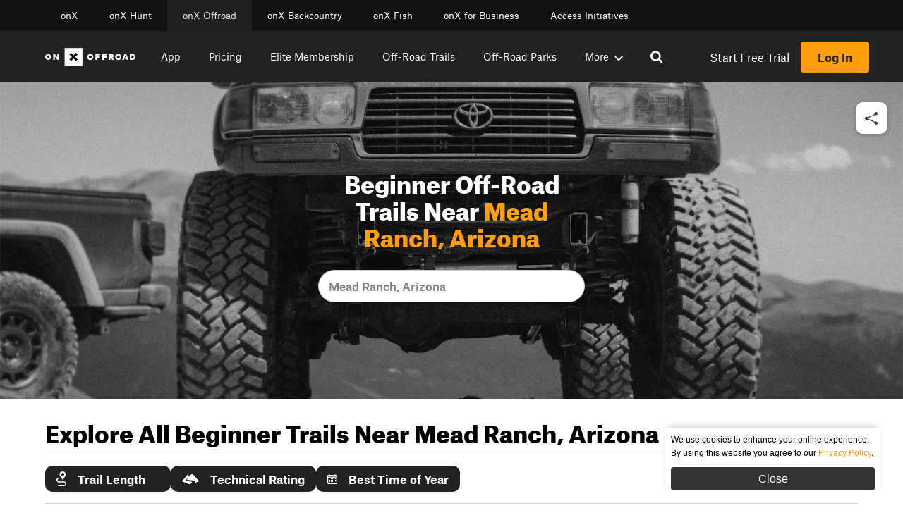

--- FILE ---
content_type: text/html
request_url: https://www.onxmaps.com/built-with-onx/nearby-trails?center=-111.142799,34.346131&max_difficulty=3
body_size: 3026
content:
<!DOCTYPE html>
<html xmlns="http://www.w3.org/1999/xhtml" lang="en-US">

<head>
    <meta charset="utf-8" />
    <meta name="viewport" content="width=device-width, initial-scale=1.0" />
    <meta name="robots" content="noindex">

    <link rel="icon" type="image/png" sizes="16x16" href="https://www.onxmaps.com/assets/favicons/favicon-16x16.png">
    <link rel="icon" type="image/png" sizes="32x32" href="https://www.onxmaps.com/assets/favicons/favicon-32x32.png">
    <link rel="icon" type="image/png" sizes="96x96" href="https://www.onxmaps.com/assets/favicons/favicon-96x96.png">
    <link rel="icon" type="image/png" sizes="192x192" href="https://www.onxmaps.com/assets/favicons/android-icon-192x192.png">
    <link rel="apple-touch-icon" sizes="57x57" href="https://www.onxmaps.com/assets/favicons/apple-icon-57x57.png">
    <link rel="apple-touch-icon" sizes="60x60" href="https://www.onxmaps.com/assets/favicons/apple-icon-60x60.png">
    <link rel="apple-touch-icon" sizes="72x72" href="https://www.onxmaps.com/assets/favicons/apple-icon-72x72.png">
    <link rel="apple-touch-icon" sizes="76x76" href="https://www.onxmaps.com/assets/favicons/apple-icon-76x76.png">
    <link rel="apple-touch-icon" sizes="114x114" href="https://www.onxmaps.com/assets/favicons/apple-icon-114x114.png">
    <link rel="apple-touch-icon" sizes="120x120" href="https://www.onxmaps.com/assets/favicons/apple-icon-120x120.png">
    <link rel="apple-touch-icon" sizes="144x144" href="https://www.onxmaps.com/assets/favicons/apple-icon-144x144.png">
    <link rel="apple-touch-icon" sizes="152x152" href="https://www.onxmaps.com/assets/favicons/apple-icon-152x152.png">
    <link rel="apple-touch-icon" sizes="180x180" href="https://www.onxmaps.com/assets/favicons/apple-icon-180x180.png">
    <meta name="msapplication-TileColor" content="#ffffff">
    <meta name="msapplication-TileImage" content="https://www.onxmaps.com/assets/favicons/ms-icon-144x144.png">
    <meta name="theme-color" content="#ffffff">

    <meta name="p:domain_verify" content="6c21240bdbad13226392ae396ebb63e2" />
    <link rel="home" href="https://www.onxmaps.com" />

    <title>onX Land Access Map</title>
    <meta name="description" content="onX Land Access Map" />

    <!-- Global site tag (gtag.js) - Google Analytics -->
    <script async src="https://www.googletagmanager.com/gtag/js?id=G-156W646CPW"></script>
    <script>
        window.dataLayer = window.dataLayer || [];
        function gtag() {
            window.dataLayer.push(arguments);
        }
        gtag('js', new Date());
        const config = {
            send_page_view: true,
            cookie_flags: 'SameSite=None;Secure'
        }
        gtag('config', 'G-156W646CPW', config);
        window.addEventListener("error", function(e) {
            gtag('event', 'exception', {
                'description': e.error.message,
                'fatal': false
            });
            return false;
        })
    </script>
    <!-- End Google Analytics-->
  <script type="module" crossorigin src="https://www.onxmaps.com/built-with-onx/nearby-trails/assets/index-DzzdywaY.js"></script>
  <link rel="stylesheet" crossorigin href="https://www.onxmaps.com/built-with-onx/nearby-trails/assets/index-DQSpTzC5.css">
</head>

<body>
    <div id="root"></div>
</body>
</html>
<!-- BUILD: 23e5d89 -->


--- FILE ---
content_type: text/html; charset=UTF-8
request_url: https://www.onxmaps.com/oauth/authorize?error=login_required&error_description=The+Authorization+Server+requires+End-User+authentication.+Prompt+%27none%27+was+requested%2C+but+no+existing+login+session+was+found.&state=818afc62b7ef443b8a85bdd8e50e3d7c
body_size: 2716
content:
<!DOCTYPE html>
<html xmlns="http://www.w3.org/1999/xhtml" lang="en-US">

<head>
    <meta charset="utf-8" />
    <meta name="viewport" content="width=device-width, initial-scale=1.0" />
    <meta name='robots' content='index, follow, max-image-preview:large, max-snippet:-1, max-video-preview:-1' />

	<title>onX Maps</title>
	<meta property="og:locale" content="en_US" />
	<meta property="og:type" content="website" />
	<meta property="og:site_name" content="onX Maps" />
	<meta name="twitter:card" content="summary_large_image" />


<style id='classic-theme-styles-inline-css'>
/*! This file is auto-generated */
.wp-block-button__link{color:#fff;background-color:#32373c;border-radius:9999px;box-shadow:none;text-decoration:none;padding:calc(.667em + 2px) calc(1.333em + 2px);font-size:1.125em}.wp-block-file__button{background:#32373c;color:#fff;text-decoration:none}
</style>
<style id='global-styles-inline-css'>
:root{--wp--preset--aspect-ratio--square: 1;--wp--preset--aspect-ratio--4-3: 4/3;--wp--preset--aspect-ratio--3-4: 3/4;--wp--preset--aspect-ratio--3-2: 3/2;--wp--preset--aspect-ratio--2-3: 2/3;--wp--preset--aspect-ratio--16-9: 16/9;--wp--preset--aspect-ratio--9-16: 9/16;--wp--preset--gradient--vivid-cyan-blue-to-vivid-purple: linear-gradient(135deg,rgba(6,147,227,1) 0%,rgb(155,81,224) 100%);--wp--preset--gradient--light-green-cyan-to-vivid-green-cyan: linear-gradient(135deg,rgb(122,220,180) 0%,rgb(0,208,130) 100%);--wp--preset--gradient--luminous-vivid-amber-to-luminous-vivid-orange: linear-gradient(135deg,rgba(252,185,0,1) 0%,rgba(255,105,0,1) 100%);--wp--preset--gradient--luminous-vivid-orange-to-vivid-red: linear-gradient(135deg,rgba(255,105,0,1) 0%,rgb(207,46,46) 100%);--wp--preset--gradient--very-light-gray-to-cyan-bluish-gray: linear-gradient(135deg,rgb(238,238,238) 0%,rgb(169,184,195) 100%);--wp--preset--gradient--cool-to-warm-spectrum: linear-gradient(135deg,rgb(74,234,220) 0%,rgb(151,120,209) 20%,rgb(207,42,186) 40%,rgb(238,44,130) 60%,rgb(251,105,98) 80%,rgb(254,248,76) 100%);--wp--preset--gradient--blush-light-purple: linear-gradient(135deg,rgb(255,206,236) 0%,rgb(152,150,240) 100%);--wp--preset--gradient--blush-bordeaux: linear-gradient(135deg,rgb(254,205,165) 0%,rgb(254,45,45) 50%,rgb(107,0,62) 100%);--wp--preset--gradient--luminous-dusk: linear-gradient(135deg,rgb(255,203,112) 0%,rgb(199,81,192) 50%,rgb(65,88,208) 100%);--wp--preset--gradient--pale-ocean: linear-gradient(135deg,rgb(255,245,203) 0%,rgb(182,227,212) 50%,rgb(51,167,181) 100%);--wp--preset--gradient--electric-grass: linear-gradient(135deg,rgb(202,248,128) 0%,rgb(113,206,126) 100%);--wp--preset--gradient--midnight: linear-gradient(135deg,rgb(2,3,129) 0%,rgb(40,116,252) 100%);--wp--preset--font-size--small: 13px;--wp--preset--font-size--medium: 20px;--wp--preset--font-size--large: 36px;--wp--preset--font-size--x-large: 42px;--wp--preset--spacing--20: 0.44rem;--wp--preset--spacing--30: 0.67rem;--wp--preset--spacing--40: 1rem;--wp--preset--spacing--50: 1.5rem;--wp--preset--spacing--60: 2.25rem;--wp--preset--spacing--70: 3.38rem;--wp--preset--spacing--80: 5.06rem;--wp--preset--shadow--natural: 6px 6px 9px rgba(0, 0, 0, 0.2);--wp--preset--shadow--deep: 12px 12px 50px rgba(0, 0, 0, 0.4);--wp--preset--shadow--sharp: 6px 6px 0px rgba(0, 0, 0, 0.2);--wp--preset--shadow--outlined: 6px 6px 0px -3px rgba(255, 255, 255, 1), 6px 6px rgba(0, 0, 0, 1);--wp--preset--shadow--crisp: 6px 6px 0px rgba(0, 0, 0, 1);}:where(.is-layout-flex){gap: 0.5em;}:where(.is-layout-grid){gap: 0.5em;}body .is-layout-flex{display: flex;}.is-layout-flex{flex-wrap: wrap;align-items: center;}.is-layout-flex > :is(*, div){margin: 0;}body .is-layout-grid{display: grid;}.is-layout-grid > :is(*, div){margin: 0;}:where(.wp-block-columns.is-layout-flex){gap: 2em;}:where(.wp-block-columns.is-layout-grid){gap: 2em;}:where(.wp-block-post-template.is-layout-flex){gap: 1.25em;}:where(.wp-block-post-template.is-layout-grid){gap: 1.25em;}.has-vivid-cyan-blue-to-vivid-purple-gradient-background{background: var(--wp--preset--gradient--vivid-cyan-blue-to-vivid-purple) !important;}.has-light-green-cyan-to-vivid-green-cyan-gradient-background{background: var(--wp--preset--gradient--light-green-cyan-to-vivid-green-cyan) !important;}.has-luminous-vivid-amber-to-luminous-vivid-orange-gradient-background{background: var(--wp--preset--gradient--luminous-vivid-amber-to-luminous-vivid-orange) !important;}.has-luminous-vivid-orange-to-vivid-red-gradient-background{background: var(--wp--preset--gradient--luminous-vivid-orange-to-vivid-red) !important;}.has-very-light-gray-to-cyan-bluish-gray-gradient-background{background: var(--wp--preset--gradient--very-light-gray-to-cyan-bluish-gray) !important;}.has-cool-to-warm-spectrum-gradient-background{background: var(--wp--preset--gradient--cool-to-warm-spectrum) !important;}.has-blush-light-purple-gradient-background{background: var(--wp--preset--gradient--blush-light-purple) !important;}.has-blush-bordeaux-gradient-background{background: var(--wp--preset--gradient--blush-bordeaux) !important;}.has-luminous-dusk-gradient-background{background: var(--wp--preset--gradient--luminous-dusk) !important;}.has-pale-ocean-gradient-background{background: var(--wp--preset--gradient--pale-ocean) !important;}.has-electric-grass-gradient-background{background: var(--wp--preset--gradient--electric-grass) !important;}.has-midnight-gradient-background{background: var(--wp--preset--gradient--midnight) !important;}.has-small-font-size{font-size: var(--wp--preset--font-size--small) !important;}.has-medium-font-size{font-size: var(--wp--preset--font-size--medium) !important;}.has-large-font-size{font-size: var(--wp--preset--font-size--large) !important;}.has-x-large-font-size{font-size: var(--wp--preset--font-size--x-large) !important;}
:where(.wp-block-post-template.is-layout-flex){gap: 1.25em;}:where(.wp-block-post-template.is-layout-grid){gap: 1.25em;}
:where(.wp-block-columns.is-layout-flex){gap: 2em;}:where(.wp-block-columns.is-layout-grid){gap: 2em;}
:root :where(.wp-block-pullquote){font-size: 1.5em;line-height: 1.6;}
</style>
<link rel='stylesheet' id='onx-theme-fonts-styles-css' href='https://www.onxmaps.com/dist/fonts.css?ver=6.7' media='all' />
<link rel='stylesheet' id='onx-theme-core-styles-css' href='https://www.onxmaps.com/dist/core.css?ver=a8e4fd6ce695623ab7b7' media='all' />
<link rel='stylesheet' id='view-auth-callback-css' href='https://www.onxmaps.com/dist/auth-callback/block.css?ver=6b76d5587462cb7980c7' media='all' />
    <script>
        window.environment = {
            NAME: 'production',
            ONX_IDENTITY_CLIENT_DOMAIN: "identity.onxmaps.com",
            ONX_IDENTITY_CLIENT_ID: "b500432c-9287-4f79-8a49-fb0ac1181370",
            USER_ID: "",
            USER_MEM: "none",
            IS_IN_APP: false
        }
    </script>    <meta name="robots" content="noindex, nofollow" />
    <link rel="icon" type="image/png" sizes="16x16" href="https://www.onxmaps.com/wp-content/themes/onx/assets/favicons/favicon-16x16.png">
    <link rel="icon" type="image/png" sizes="32x32" href="https://www.onxmaps.com/wp-content/themes/onx/assets/favicons/favicon-32x32.png">
    <link rel="icon" type="image/png" sizes="96x96" href="https://www.onxmaps.com/wp-content/themes/onx/assets/favicons/favicon-96x96.png">
    <link rel="icon" type="image/png" sizes="192x192" href="https://www.onxmaps.com/wp-content/themes/onx/assets/favicons/android-icon-192x192.png">
    <link rel="apple-touch-icon" sizes="57x57" href="https://www.onxmaps.com/wp-content/themes/onx/assets/favicons/apple-icon-57x57.png">
    <link rel="apple-touch-icon" sizes="60x60" href="https://www.onxmaps.com/wp-content/themes/onx/assets/favicons/apple-icon-60x60.png">
    <link rel="apple-touch-icon" sizes="72x72" href="https://www.onxmaps.com/wp-content/themes/onx/assets/favicons/apple-icon-72x72.png">
    <link rel="apple-touch-icon" sizes="76x76" href="https://www.onxmaps.com/wp-content/themes/onx/assets/favicons/apple-icon-76x76.png">
    <link rel="apple-touch-icon" sizes="114x114" href="https://www.onxmaps.com/wp-content/themes/onx/assets/favicons/apple-icon-114x114.png">
    <link rel="apple-touch-icon" sizes="120x120" href="https://www.onxmaps.com/wp-content/themes/onx/assets/favicons/apple-icon-120x120.png">
    <link rel="apple-touch-icon" sizes="144x144" href="https://www.onxmaps.com/wp-content/themes/onx/assets/favicons/apple-icon-144x144.png">
    <link rel="apple-touch-icon" sizes="152x152" href="https://www.onxmaps.com/wp-content/themes/onx/assets/favicons/apple-icon-152x152.png">
    <link rel="apple-touch-icon" sizes="180x180" href="https://www.onxmaps.com/wp-content/themes/onx/assets/favicons/apple-icon-180x180.png">
    <meta name="msapplication-TileColor" content="#ffffff">
    <meta name="msapplication-TileImage" content="https://www.onxmaps.com/wp-content/themes/onx/assets/favicons/ms-icon-144x144.png">
    <meta name="theme-color" content="#ffffff">

    <meta name="p:domain_verify" content="6c21240bdbad13226392ae396ebb63e2" />
    <link rel="home" href="https://www.onxmaps.com" />
    <script>
        window.xconf = {
            after_login: "/",
            prompt: "login",
            error: "",
            app: ""
        }
    </script>

    <script>
        (function(w, d, s, l, i) {
            w[l] = w[l] || [];
            w[l].push({
                'gtm.start': new Date().getTime(),
                event: 'gtm.js'
            });
            var f = d.getElementsByTagName(s)[0],
                j = d.createElement(s),
                dl = l != 'dataLayer' ? '&l=' + l : '';
            j.async = true;
            j.src = 'https://www.googletagmanager.com/gtm.js?id=' + i + dl;
            f.parentNode.insertBefore(j, f);
        })(window, document, 'script', 'dataLayer', 'GTM-NG54C7V');
    </script>
</head>

<body>
    <!-- Google Tag Manager (noscript) -->
    <noscript>
        <iframe src="https://www.googletagmanager.com/ns.html?id=GTM-NG54C7V" height="0" width="0" style="display:none;visibility:hidden"></iframe>
    </noscript>
    <!-- End Google Tag Manager (noscript) -->
    <main class="auth-callback">
        <div class="auth-callback__wrap">
            <div class="auth-callback__logo">
                <svg viewBox="0 0 80 34" fill="none" xmlns="http://www.w3.org/2000/svg">
                    <path fill-rule="evenodd" clip-rule="evenodd" d="M22.5615 22.25H25.4371V11.25H22.4842V17.4337L17.9998 11.25H15.1246V22.25H18.0776V16.0667L22.5615 22.25ZM5.50416 19.4905C3.98677 19.4905 2.93915 18.3714 2.93915 16.7479C2.93915 15.1244 3.98677 14.0053 5.50416 14.0053C7.02154 14.0053 8.06916 15.1286 8.06916 16.7479C8.06916 18.3671 7.02154 19.4905 5.50416 19.4905ZM5.5 22.25C8.71769 22.25 11 19.9144 11 16.7479C11 13.5814 8.71769 11.2458 5.5 11.25C2.28231 11.25 0 13.5814 0 16.7479C0 19.9144 2.28231 22.25 5.5 22.25Z" fill="black"></path>
                    <path fill-rule="evenodd" clip-rule="evenodd" d="M36 33.25H69V0.25H36V33.25Z" fill="black"></path>
                    <path fill-rule="evenodd" clip-rule="evenodd" d="M60.0645 21.3688L57.1209 24.3125L52.5022 19.6937L47.883 24.3125L44.9395 21.3688L49.5581 16.75L44.9395 12.1307L47.883 9.1875L52.5022 13.8059L57.1209 9.1875L60.0645 12.1307L55.4458 16.75L60.0645 21.3688Z" fill="white"></path>
                </svg>
            </div>
            <div class="auth-callback__container">
                <div class="auth-callback__spinner"></div>
                <div id='message' class="auth-callback__message"></div>
                <small id='action' class="auth-callback__action">
                    This page will automatically redirect.
                </small>
            </div>
        </div>
    </main>
    <script src="https://www.onxmaps.com/wp-includes/js/dist/vendor/wp-polyfill.min.js?ver=3.15.0" id="wp-polyfill-js"></script>
<script src="https://www.onxmaps.com/dist/core.js?ver=a8e4fd6ce695623ab7b7" id="onx-theme-core-scripts-js"></script>
<script src="https://www.onxmaps.com/dist/auth-callback/block.js?ver=6b76d5587462cb7980c7" id="view-auth-callback-js"></script>
</body>

</html>

--- FILE ---
content_type: text/css; charset=utf-8
request_url: https://www.onxmaps.com/dist/offroad-trail-search-header/block.css?ver=00fa2cc8ef679676e75e
body_size: 234
content:
.onx-offroad-trail-search-header{display:flex;align-items:center;padding:2rem 0;min-height:450px;margin-left:calc(50% - 50vw);margin-right:calc(50% - 50vw);width:100%;max-width:100vw;background-size:cover;background-repeat:no-repeat;background-position:center}.onx-offroad-trail-search-header__wrapper{margin-left:calc(50% - 50vw);margin-right:calc(50% - 50vw);max-width:100vw}.onx-offroad-trail-search-header__inner{padding:0 4rem;max-width:1440px;width:100%;height:100%;margin:0 auto}.onx-offroad-trail-search-header__form{display:flex;flex-direction:column;justify-content:center;align-items:center;padding:2rem;width:100%;background-size:cover;background-repeat:no-repeat;background-position:bottom;max-width:450px;margin:0 auto;text-align:center}.onx-offroad-trail-search-header__form-title{color:#fff;font-size:2rem;margin:0 0 2rem;flex-grow:1;max-width:555px}.onx-offroad-trail-search-header__form-title span{color:#ff9f0e}.onx-offroad-trail-search-header__search-wrap{position:relative;margin-bottom:1rem;flex-grow:1;width:100%}.onx-offroad-trail-search-header__search-spinner{position:absolute;right:1rem;top:50%;transform:translateY(-50%)}.onx-offroad-trail-search-header__search-bar{position:relative;border-radius:0}.onx-offroad-trail-search-header__search-bar div{border-radius:32px;font-weight:500;text-align:left;padding:.1rem .25rem}.onx-offroad-trail-search-header__search-bar-input{width:100%;display:block;box-shadow:none}.onx-offroad-trail-search-header__search-bar-input input{padding:5px 0 !important}.onx-offroad-trail-search-header__search-bar-results{position:absolute;list-style:none;padding:0;margin:0;background-color:#fff;box-shadow:0 .25rem .3125rem rgba(0,0,0,.2),0 .4375rem .625rem rgba(0,0,0,.1411764706),0 .125rem 1rem rgba(0,0,0,.1215686275);top:100%;width:100%;z-index:10}.onx-offroad-trail-search-header__search-bar-results li{display:block;padding:.5rem;cursor:pointer}.onx-offroad-trail-search-header__search-bar-results li.selected{background-color:#f5f5f5}.onx-offroad-trail-search-header__search-bar-results li:hover{background-color:#f5f5f5}.onx-offroad-trail-search-header__results{position:absolute;top:100%;left:0;background-color:#fff;width:100%;max-width:354px;box-shadow:0 .25rem .3125rem rgba(0,0,0,.2),0 .4375rem .625rem rgba(0,0,0,.1411764706),0 .125rem 1rem rgba(0,0,0,.1215686275)}.onx-offroad-trail-search-header__result{padding:1rem}.onx-offroad-trail-search-header__result--not-found{display:block;padding:1rem;text-align:center}.onx-offroad-trail-search-header__result:hover{background-color:#eee;cursor:pointer}@media(max-width: 590px){.onx-offroad-trail-search-header__inner{padding:1rem 2rem}.onx-offroad-trail-search-header__form{padding:0}}@media(max-width: 925px){.onx-offroad-trail-search-header__form{flex-direction:column}.onx-offroad-trail-search-header__form-title{margin-bottom:2rem}.onx-offroad-trail-search-header__search-wrap{width:100%;max-width:100%}}


--- FILE ---
content_type: text/css; charset=utf-8
request_url: https://www.onxmaps.com/dist/offroad-trail-search-results/block.css?ver=e4b5edb571438ff2c047
body_size: 3050
content:
@keyframes slide{from{opacity:0;z-index:-1}to{opacity:1;z-index:1}}body.mobile-filter-open{overflow:hidden}.offroad-trail-search-results{margin:1rem 0}.offroad-trail-search-results__section-heading{font-weight:900;font-style:normal;font-stretch:normal;line-height:1.2em;margin:1rem 0;font-size:2rem}.offroad-trail-search-results__inner{padding:0 4rem;max-width:1440px;width:100%;margin:1.5rem auto 1rem}.offroad-trail-search-results__list{display:grid;grid-gap:1.5rem;grid-template-columns:repeat(3, 1fr)}@media screen and (max-width: 1150px){.offroad-trail-search-results__list{grid-template-columns:repeat(2, 1fr)}}@media screen and (max-width: 768px){.offroad-trail-search-results__list{grid-template-columns:repeat(1, 1fr)}}.offroad-trail-search-results__list--react .offroad-trail-search-results__list-container{min-height:700px;display:grid;grid-gap:1.5rem;grid-template-columns:repeat(3, 1fr)}@media screen and (max-width: 1150px){.offroad-trail-search-results__list--react .offroad-trail-search-results__list-container{grid-template-columns:repeat(2, 1fr)}}@media screen and (max-width: 768px){.offroad-trail-search-results__list--react .offroad-trail-search-results__list-container{grid-template-columns:repeat(1, 1fr)}}.offroad-trail-search-results__featured{display:grid;grid-gap:1.5rem;grid-template-columns:repeat(3, 1fr)}@media screen and (max-width: 1150px){.offroad-trail-search-results__featured{grid-template-columns:repeat(2, 1fr)}}@media screen and (max-width: 768px){.offroad-trail-search-results__featured{grid-template-columns:repeat(1, 1fr)}}.offroad-trail-search-results__result{display:flex;flex-direction:column;width:100%;min-width:325px;margin:1rem 0;padding:1rem;color:#333 !important;border-radius:5px;cursor:pointer}@media screen and (max-width: 768px){.offroad-trail-search-results__result{min-width:unset}}@media screen and (max-width: 650px){.offroad-trail-search-results__result{margin:0}}.offroad-trail-search-results__result:hover{background-color:#f5f5f5}.offroad-trail-search-results__result-name{font-weight:700;margin-bottom:1.5rem}.offroad-trail-search-results__result-image{width:100%;height:196px;border-radius:4px;background-color:#c4c4c4;background-size:cover;background-position:center;background-repeat:no-repeat}.offroad-trail-search-results__result img{width:100%;height:196px;border-radius:4px;background-color:#c4c4c4;object-fit:cover;background-position:center;background-repeat:no-repeat}.offroad-trail-search-results__result-meta{margin-bottom:1.5rem}.offroad-trail-search-results__result-meta-label{font-size:.75rem;color:#8b8b8b;margin-bottom:.5rem}.offroad-trail-search-results__result-meta-value{font-weight:700}.offroad-trail-search-results__result--dummy{visibility:hidden;height:0}.offroad-trail-search-results__rating-no{display:inline-flex;align-items:center;justify-content:center;margin-right:.4375rem;border-radius:99px;height:20px;width:20px;color:#fff;font-size:.75rem;border-color:red}.offroad-trail-search-results__rating-no--1{background-color:#84d401}.offroad-trail-search-results__rating-no--2{background-color:#6cbd04}.offroad-trail-search-results__rating-no--3{background-color:#8bb20d}.offroad-trail-search-results__rating-no--4{background-color:#c8ab1a}.offroad-trail-search-results__rating-no--5{background-color:#f6a520}.offroad-trail-search-results__rating-no--6{background-color:#f79f0e}.offroad-trail-search-results__rating-no--7{background-color:#f49301}.offroad-trail-search-results__rating-no--8{background-color:#e87301}.offroad-trail-search-results__rating-no--9{background-color:#e85601}.offroad-trail-search-results__rating-no--10{background-color:#c92800}.offroad-trail-search-results__no-results{font-weight:500;margin:2rem 0 3rem;text-align:center;padding:1rem;width:100%;border:1px solid #000;text-transform:uppercase;border-radius:15px;grid-column:1/span 3;letter-spacing:2px;align-items:center;justify-content:center;position:relative;display:flex;font-style:normal;font-family:"Atlas Typewriter Web",Roboto,Helvetica,Arial,sans-serif}@media screen and (max-width: 650px){.offroad-trail-search-results__no-results{justify-content:space-between;font-size:.8rem}}.offroad-trail-search-results__no-results svg{width:40px;position:absolute;left:1rem;top:5px}@media screen and (max-width: 650px){.offroad-trail-search-results__no-results svg{position:relative;left:0}}@media(min-width: 1225px){.offroad-trail-search-results__result{flex-basis:33%}}@media(max-width: 1040px){.offroad-trail-search-results__result{flex-basis:50%}}@media(max-width: 768px){.offroad-trail-search-results__result{flex-grow:1}.offroad-trail-search-results__result--dummy{margin:0;padding:0}}@media(max-width: 590px){.offroad-trail-search-results__inner{padding:0 2rem;justify-content:center}.offroad-trail-search-results__result{max-width:100%}}.offroad-trail-search-results__top-container span{color:#ff9f0e}.offroad-trail-search-results__filters-container{display:flex;justify-content:space-between;border-top:1px solid #d9d9d9;padding:1rem 0;border-bottom:1px solid #d9d9d9;margin-bottom:2rem;position:relative}@media screen and (max-width: 1150px){.offroad-trail-search-results__filters-container{flex-direction:column}}@media screen and (max-width: 650px){.offroad-trail-search-results__filters-container{border:none;padding:0}}@media screen and (max-width: 650px){.offroad-trail-search-results__filters-container{margin-bottom:1rem}}.offroad-trail-search-results__filters{display:flex;flex-wrap:wrap;grid-gap:.75rem}.offroad-trail-search-results__filters__mobile,.offroad-trail-search-results__filters__triggers{display:none}@media screen and (max-width: 650px){.offroad-trail-search-results__filters{display:none}.offroad-trail-search-results__filters__triggers{display:flex;justify-content:flex-end;grid-gap:1rem}.offroad-trail-search-results__filters__triggers svg{margin-right:5px}.offroad-trail-search-results__filters__triggers div{padding:.8rem 1rem;background-color:#252525;color:#fff;display:flex;justify-content:center;align-items:center;border-radius:3px;font-weight:500}.offroad-trail-search-results__filters__triggers div svg path{fill:#fff}.offroad-trail-search-results__filters__triggers div:hover{cursor:pointer}.offroad-trail-search-results__filters__mobile{position:fixed;bottom:0;left:0;width:101%;border-top-left-radius:25px;border-top-right-radius:25px;z-index:10;display:block;opacity:0;transition:all 200ms ease-in-out;transform:translateY(calc(100% + 1rem))}.offroad-trail-search-results__filters__mobile--active{transform:translateY(0);opacity:1;z-index:2147483647;overflow-y:scroll;max-height:90%}.offroad-trail-search-results__filters__inner{background-color:#333;padding:0;border-top-left-radius:25px;border-top-right-radius:25px;min-width:unset;border-bottom-left-radius:0;border-bottom-right-radius:0}.offroad-trail-search-results__filters__inner svg{margin:0 5px 0 0;width:20px;height:20px}.offroad-trail-search-results__filters__inner__label{background-color:#252525;padding:.75rem;display:flex;justify-content:flex-start;font-size:.9rem}.offroad-app .offroad-trail-search-results__filters__inner__label{color:#fff}.offroad-app .offroad-trail-search-results__filters__inner__label svg path{fill:#fff}.offroad-trail-search-results__filters__inner__label--tags{border-top-left-radius:25px;border-top-right-radius:25px}.offroad-trail-search-results__filters__inner__label--tech-rating,.offroad-trail-search-results__filters__inner__label--trail-length{display:flex;justify-content:space-between}.offroad-trail-search-results__filters__inner__label--tech-rating div,.offroad-trail-search-results__filters__inner__label--trail-length div{display:flex;align-items:center}.offroad-trail-search-results__filters__dropdown-sort-option.active{background-color:#ff9f0e}.offroad-trail-search-results__filters__dropdown{position:static;opacity:1;display:block;animation:none}.offroad-trail-search-results__filters__options{background-color:#333;color:#fff;box-shadow:none}.offroad-trail-search-results__filters__options--svg path{fill:#fff}.offroad-trail-search-results__filters__options div{padding:.75rem 1rem;border-bottom:1px solid #252525;font-weight:400;display:flex;align-items:center;justify-content:flex-start}.offroad-trail-search-results__filters__options div:last-child{border-radius:0}.offroad-trail-search-results__filters__options div:hover{background-color:#333}.offroad-trail-search-results__filters__options div.active{background-color:#ff9f0e}}@media screen and (max-width: 650px)and (max-width: 650px){.offroad-trail-search-results__filters__options div{font-size:.9rem}}@media screen and (max-width: 650px){.offroad-trail-search-results__filters__options button.active{background-color:#ff9f0e;color:#000}.offroad-trail-search-results__filters__buttons{display:grid;grid-template-columns:repeat(2, 1fr);grid-gap:2rem;padding:.75rem 1.5rem 1.5rem}.offroad-trail-search-results__filters__buttons button{padding:10px 19px;border:none;border-radius:3px;text-decoration:none}.offroad-trail-search-results__filters__clear{display:block;background-color:#fff;color:#000}.offroad-trail-search-results__filters__clear:hover{color:#000}.offroad-app .offroad-trail-search-results__filters__clear{background-color:#fff;color:#000}.offroad-trail-search-results__filters__apply{background-color:#ff9f0e}}.offroad-trail-search-results__filter{display:flex;background-color:#222;align-items:center;border-radius:10px;color:#fff;font-weight:bold;padding:.5rem 1rem;cursor:pointer;min-width:178px;position:relative}@media screen and (max-width: 768px){.offroad-trail-search-results__filter{width:48%}}@media screen and (max-width: 650px){.offroad-trail-search-results__filter{width:100%;border-radius:0;padding:0;max-width:unset;display:block}}.offroad-trail-search-results__filter svg{margin-right:1rem}.offroad-trail-search-results__filter__clear{background-color:rgba(0,0,0,0);padding:0}.offroad-trail-search-results__dropdown{cursor:pointer;position:absolute;top:3rem;left:0;opacity:0;z-index:0;animation:slide;animation-duration:150ms;animation-delay:150ms;animation-fill-mode:forwards;transition:all 100ms ease-in-out}@media screen and (max-width: 650px){.offroad-trail-search-results__dropdown{width:100%;position:relative;top:0}}.offroad-trail-search-results__dropdown__inner{border-radius:8px;box-shadow:0 4px 8px -2px rgba(0,0,0,.3);background:#fff}@media screen and (max-width: 650px){.offroad-trail-search-results__dropdown__inner{background:#333;border-radius:0;box-shadow:none}}.offroad-trail-search-results__dropdown__inner-one{max-height:255px;width:300px;padding:24px}@media screen and (max-width: 650px){.offroad-trail-search-results__dropdown__inner-one{width:100%}}@media screen and (max-width: 650px){.offroad-trail-search-results__dropdown__inner-one{padding:2px 24px 30px}}.offroad-trail-search-results__dropdown__container{display:flex;justify-content:space-between}@media screen and (max-width: 650px){.offroad-trail-search-results__dropdown__container{padding-top:.8rem}}.offroad-trail-search-results__dropdown__container span{font-size:16px;font-weight:700;color:#222}@media screen and (max-width: 650px){.offroad-trail-search-results__dropdown__container span{color:#fff;font-size:.9rem}}.offroad-trail-search-results__dropdown__container svg{margin:0}.offroad-trail-search-results__dropdown-technical-rating .offroad-trail-search-results__dropdown__container{color:#222}@media screen and (max-width: 650px){.offroad-trail-search-results__dropdown-technical-rating .offroad-trail-search-results__dropdown__container{display:none}}.offroad-trail-search-results__dropdown-technical-rating .offroad-trail-search-results__dropdown__container span{border:2px solid #222;border-radius:10px;padding:.5rem;min-width:45px;text-align:center;display:inline-block;margin-top:.5rem}@supports(-moz-appearance: none){.offroad-trail-search-results__dropdown-technical-rating input[type=range]{top:10px !important}}@supports(-moz-appearance: none){.offroad-trail-search-results__dropdown-trail-length input[type=range]{top:10px !important}}.offroad-trail-search-results__dropdown-trail-length input[type=range]::-moz-range-thumb{border:1px solid #ff9f0e !important;background:#ff9f0e !important;width:22px !important;height:22px !important}.offroad-trail-search-results__dropdown .range-value{position:absolute;top:17px;z-index:10001;pointer-events:none;cursor:grab;left:11px}.offroad-trail-search-results__dropdown .range-value span{width:24px;height:auto;text-align:center;color:#fff;font-size:12px;display:block;position:absolute;left:-10px;border-radius:6px}@supports(-moz-appearance: none){.offroad-trail-search-results__dropdown .range-value span{left:-9px}}.offroad-trail-search-results__dropdown-sort,.offroad-trail-search-results__dropdown-best-time{top:37px;width:100%}@media screen and (max-width: 650px){.offroad-trail-search-results__dropdown-sort,.offroad-trail-search-results__dropdown-best-time{top:0}.offroad-trail-search-results__dropdown-sort-options,.offroad-trail-search-results__dropdown-best-time-options{border:none;padding:0}}.offroad-trail-search-results__dropdown-sort-options,.offroad-trail-search-results__dropdown-best-time-options{top:4.6rem;left:0;width:100%;border-radius:8px;box-shadow:0 4px 8px -2px rgba(0,0,0,.3);background:#fff;z-index:1;color:#222}@media screen and (max-width: 650px){.offroad-trail-search-results__dropdown-sort-options,.offroad-trail-search-results__dropdown-best-time-options{background:#333;color:#fff;border-bottom:none !important;box-shadow:none;padding:0 !important}}.offroad-trail-search-results__dropdown-sort-option,.offroad-trail-search-results__dropdown-best-time-option{position:relative;padding:.8rem;width:100%;background-color:rgba(0,0,0,0);border:none;text-align:left;font-size:.9rem}.offroad-trail-search-results__dropdown-sort-option:first-child,.offroad-trail-search-results__dropdown-best-time-option:first-child{border-top-left-radius:8px;border-top-right-radius:8px}@media screen and (max-width: 650px){.offroad-trail-search-results__dropdown-sort-option:first-child,.offroad-trail-search-results__dropdown-best-time-option:first-child{border-radius:3px}}.offroad-trail-search-results__dropdown-sort-option:last-child,.offroad-trail-search-results__dropdown-best-time-option:last-child{border-bottom-left-radius:8px;border-bottom-right-radius:8px}@media screen and (max-width: 650px){.offroad-trail-search-results__dropdown-sort-option:last-child,.offroad-trail-search-results__dropdown-best-time-option:last-child{border-radius:3px}}.offroad-trail-search-results__dropdown-sort-option:hover,.offroad-trail-search-results__dropdown-best-time-option:hover{background-color:#f1f1f1}@media screen and (max-width: 650px){.offroad-trail-search-results__dropdown-sort-option:hover,.offroad-trail-search-results__dropdown-best-time-option:hover{background-color:#333}}@media screen and (max-width: 650px){.offroad-trail-search-results__dropdown-sort-option,.offroad-trail-search-results__dropdown-best-time-option{display:inline-block;margin:.35rem .35rem .35rem 0;border-radius:3px;padding:.65rem 1rem;line-height:1;text-align:center}}.offroad-trail-search-results__dropdown-best-time-option:first-child{border-top-left-radius:8px;border-top-right-radius:8px}@media screen and (max-width: 650px){.offroad-trail-search-results__dropdown-best-time-option:first-child{border-radius:3px}}.offroad-trail-search-results__dropdown-best-time-option:last-child{border-bottom-left-radius:8px;border-bottom-right-radius:8px}@media screen and (max-width: 650px){.offroad-trail-search-results__dropdown-best-time-option:last-child{border-radius:3px}}.offroad-trail-search-results__dropdown-best-time-option:hover{background-color:#f1f1f1}@media screen and (max-width: 650px){.offroad-trail-search-results__dropdown-best-time-option:hover{background-color:#333}}@media screen and (max-width: 650px){.offroad-trail-search-results__dropdown-best-time-option{display:inline-block;margin:.35rem .35rem .35rem 0;border:1px solid #ff9f0e;border-radius:3px;padding:.5rem .6rem;line-height:1;text-align:center}}@media screen and (max-width: 650px){.offroad-trail-search-results__dropdown-sort{top:0}.offroad-trail-search-results__dropdown-sort-options{padding:0}}.offroad-trail-search-results__dropdown-sort-option{position:relative;padding:.8rem;width:100%;background-color:rgba(0,0,0,0);text-align:left;font-size:.9rem;margin:0;display:flex;align-items:center}@media screen and (max-width: 650px){.offroad-trail-search-results__dropdown-sort-option{border-bottom:1px solid #252525}}.offroad-trail-search-results__dropdown-sort-option svg{margin-left:.5rem;width:20px;height:20px}@media screen and (max-width: 650px){.offroad-trail-search-results__dropdown-sort-option:first-child{border-radius:0}}@media screen and (max-width: 650px){.offroad-trail-search-results__dropdown-sort-option:last-child{border-radius:0}}@media screen and (max-width: 650px){.offroad-trail-search-results__dropdown-sort-option{border-radius:0;text-align:left}.offroad-trail-search-results__dropdown-sort-option.active{background-color:#ff9f0e !important;color:#000}.offroad-trail-search-results__dropdown-sort-option.active svg path{fill:#000}}.offroad-trail-search-results .active{background-color:#f1f1f1}.offroad-trail-search-results__slider{position:relative;padding:5px 0;border-radius:6px;touch-action:none;display:flex;align-items:center;height:24px;width:100%;margin-top:1rem;background-color:unset}@media screen and (max-width: 650px){.offroad-trail-search-results__slider{margin-top:0}}.offroad-trail-search-results__slider input{pointer-events:none;position:absolute;overflow:hidden;left:0;top:8px;width:100%;outline:none;height:30px;margin:0;padding:0}.offroad-trail-search-results__slider input::-webkit-slider-thumb{pointer-events:all;position:relative;z-index:1;outline:0}.offroad-trail-search-results__slider input::-moz-range-thumb{pointer-events:all;position:relative;z-index:10;appearance:none;width:9px}.offroad-trail-search-results__slider input::-moz-range-track{position:relative;z-index:-1;background-color:#000;border:0}.offroad-trail-search-results__slider input:last-of-type::-moz-range-track{appearance:none;background:none rgba(0,0,0,0);border:0}.offroad-trail-search-results__slider input[type=range]::-moz-focus-outer{border:0}.offroad-trail-search-results__slider input[type=range]{appearance:none;background:none}.offroad-trail-search-results__slider input[type=range]::-webkit-slider-runnable-track{height:10px;border:none;border-radius:3px;background:rgba(0,0,0,0)}.offroad-trail-search-results__slider input[type=range]::-ms-track{height:10px;background:rgba(0,0,0,0);border:none;border-radius:3px}.offroad-trail-search-results__slider input[type=range]::-moz-range-track{height:10px;background:rgba(0,0,0,0);border:none;border-radius:3px}.offroad-trail-search-results__slider input[type=range]::-webkit-slider-thumb{appearance:none;width:25px;height:25px;border-radius:50%;background:#ff9f0e;margin-top:-5px;position:relative;z-index:10000;border:1px solid #fff}.offroad-trail-search-results__slider input[type=range]::-ms-thumb{appearance:none;border:1px solid #fff;width:25px;height:25px;border-radius:50%;background:#222;margin-top:-5px;position:relative;z-index:10000}.offroad-trail-search-results__slider input[type=range]::-moz-range-thumb{appearance:none;border:1px solid #fff;width:25px;height:25px;border-radius:50%;background:#222;margin-top:-5px;position:relative;z-index:10000}.offroad-trail-search-results__slider input[type=range]:focus{outline:none}.offroad-trail-search-results__slider-full-range,.offroad-trail-search-results__slider-incl-range{width:100%;height:10px;left:0;top:21px;position:absolute;background:#ddd;border-radius:10px}.offroad-trail-search-results__slider-incl-range{background:#ff9f0e}.offroad-trail-search-results__slider-technical-rating{margin-top:0;padding:1.5rem 0;height:auto}.offroad-trail-search-results__slider-technical-rating-full-range,.offroad-trail-search-results__slider-technical-rating-incl-range{background:linear-gradient(88.81deg, #84d400 0.04%, #65b604 18.12%, #f5a623 42.57%, #f79900 62.95%, #c92800 99.24%);backdrop-filter:blur(40px)}.offroad-trail-search-results__slider-technical-rating input[type=range]{height:25px;top:17px}.offroad-trail-search-results__slider-technical-rating input[type=range]::-webkit-slider-thumb{cursor:pointer;width:20px;height:20px}.offroad-trail-search-results__slider-technical-rating input[type=range]::-ms-thumb{background:rgba(0,0,0,0);cursor:pointer}.offroad-trail-search-results__slider-technical-rating input[type=range]::-moz-range-thumb{background:rgba(0,0,0,0);cursor:pointer}.offroad-trail-search-results__slider-technical-rating--false input[type=range]::-webkit-slider-thumb,.offroad-trail-search-results__slider-technical-rating--0 input[type=range]::-webkit-slider-thumb{background:#84d401}.offroad-trail-search-results__slider-technical-rating--false input[type=range]::-ms-thumb,.offroad-trail-search-results__slider-technical-rating--0 input[type=range]::-ms-thumb{background:#84d401}.offroad-trail-search-results__slider-technical-rating--false input[type=range]::-moz-range-thumb,.offroad-trail-search-results__slider-technical-rating--0 input[type=range]::-moz-range-thumb{background:#84d401}.offroad-trail-search-results__slider-technical-rating--1 input[type=range]::-webkit-slider-thumb{background:#84d401}.offroad-trail-search-results__slider-technical-rating--1 input[type=range]::-ms-thumb{background:#84d401}.offroad-trail-search-results__slider-technical-rating--1 input[type=range]::-moz-range-thumb{background:#84d401}.offroad-trail-search-results__slider-technical-rating--2 input[type=range]::-webkit-slider-thumb{background:#6cbd04}.offroad-trail-search-results__slider-technical-rating--2 input[type=range]::-ms-thumb{background:#6cbd04}.offroad-trail-search-results__slider-technical-rating--2 input[type=range]::-moz-range-thumb{background:#6cbd04}.offroad-trail-search-results__slider-technical-rating--3 input[type=range]::-webkit-slider-thumb{background:#8bb20d}.offroad-trail-search-results__slider-technical-rating--3 input[type=range]::-ms-thumb{background:#8bb20d}.offroad-trail-search-results__slider-technical-rating--3 input[type=range]::-moz-range-thumb{background:#8bb20d}.offroad-trail-search-results__slider-technical-rating--4 input[type=range]::-webkit-slider-thumb{background:#c8ab1a}.offroad-trail-search-results__slider-technical-rating--4 input[type=range]::-ms-thumb{background:#c8ab1a}.offroad-trail-search-results__slider-technical-rating--4 input[type=range]::-moz-range-thumb{background:#c8ab1a}.offroad-trail-search-results__slider-technical-rating--5 input[type=range]::-webkit-slider-thumb{background:#f6a520}.offroad-trail-search-results__slider-technical-rating--5 input[type=range]::-ms-thumb{background:#f6a520}.offroad-trail-search-results__slider-technical-rating--5 input[type=range]::-moz-range-thumb{background:#f6a520}.offroad-trail-search-results__slider-technical-rating--6 input[type=range]::-webkit-slider-thumb{background:#f79f0e}.offroad-trail-search-results__slider-technical-rating--6 input[type=range]::-ms-thumb{background:#f79f0e}.offroad-trail-search-results__slider-technical-rating--6 input[type=range]::-moz-range-thumb{background:#f79f0e}.offroad-trail-search-results__slider-technical-rating--7 input[type=range]::-webkit-slider-thumb{background:#f49301}.offroad-trail-search-results__slider-technical-rating--7 input[type=range]::-ms-thumb{background:#f49301}.offroad-trail-search-results__slider-technical-rating--7 input[type=range]::-moz-range-thumb{background:#f49301}.offroad-trail-search-results__slider-technical-rating--8 input[type=range]::-webkit-slider-thumb{background:#e87301}.offroad-trail-search-results__slider-technical-rating--8 input[type=range]::-ms-thumb{background:#e87301}.offroad-trail-search-results__slider-technical-rating--8 input[type=range]::-moz-range-thumb{background:#e87301}.offroad-trail-search-results__slider-technical-rating--8 .range-value span{left:-12px}.offroad-trail-search-results__slider-technical-rating--9 input[type=range]::-webkit-slider-thumb{background:#e85601}.offroad-trail-search-results__slider-technical-rating--9 input[type=range]::-ms-thumb{background:#e85601}.offroad-trail-search-results__slider-technical-rating--9 input[type=range]::-moz-range-thumb{background:#e85601}.offroad-trail-search-results__slider-technical-rating--9 .range-value span{left:-12px}.offroad-trail-search-results__slider-technical-rating--10 input[type=range]::-webkit-slider-thumb{background:#c92800}.offroad-trail-search-results__slider-technical-rating--10 input[type=range]::-ms-thumb{background:#c92800}.offroad-trail-search-results__slider-technical-rating--10 input[type=range]::-moz-range-thumb{background:#c92800}.offroad-trail-search-results__slider-technical-rating--10 .range-value span{left:-12px}.offroad-trail-search-results__buttons{padding:12px 16px;border-top:1px solid #dbdad2;border-bottom-left-radius:8px;border-bottom-right-radius:8px}@media screen and (max-width: 650px){.offroad-trail-search-results__buttons{display:none}}.offroad-trail-search-results__buttons__container{display:flex;flex-direction:row;align-items:center;grid-gap:8px;gap:8px;justify-content:flex-end;width:100%}.offroad-trail-search-results__buttons-trails{border-radius:9999px;border:2px solid rgba(0,0,0,0);cursor:pointer;transition:all .2s ease-out;font-size:13px;font-weight:700;line-height:1.5;height:32px;padding:0 16px;border-color:#ff9f0e;background-color:#ff9f0e;width:auto;color:#222}.offroad-trail-search-results__trail-length{position:relative}@media screen and (max-width: 650px){.offroad-trail-search-results-sort{display:none}}.offroad-trail-search-results-sort svg{margin-right:.85rem}@media screen and (max-width: 1150px){.offroad-trail-search-results-sort{margin-top:.75rem;width:48%}}@media screen and (max-width: 650px){.offroad-trail-search-results-sort{margin-top:0;margin-bottom:.75rem;width:100%}}.offroad-trail-search-results #clear-filters{background-color:rgba(0,0,0,0);color:#777;border:none;text-decoration:underline}.offroad-trail-search-results #clear-filters:hover{color:#ff9f0e}


--- FILE ---
content_type: text/css; charset=utf-8
request_url: https://www.onxmaps.com/dist/core.css?ver=a8e4fd6ce695623ab7b7
body_size: 4514
content:
/*! normalize.css v3.0.3 | MIT License | github.com/necolas/normalize.css */html{font-family:sans-serif;text-size-adjust:100%}body{margin:0}article,aside,details,figcaption,figure,footer,header,hgroup,main,menu,nav,section,summary{display:block}audio,canvas,progress,video{display:inline-block;vertical-align:baseline}audio:not([controls]){display:none;height:0}[hidden],template{display:none}a{background-color:rgba(0,0,0,0)}a:active,a:hover{outline:0}abbr[title]{border-bottom:1px dotted}b,strong{font-weight:bold}dfn{font-style:italic}h1{font-size:2em;margin:.67em 0}mark{background:#ff0;color:#000}small{font-size:80%}sub,sup{font-size:75%;line-height:0;position:relative;vertical-align:baseline}sup{top:-0.5em}sub{bottom:-0.25em}img{border:0}svg:not(:root){overflow:hidden}figure{margin:1em 0}hr{box-sizing:content-box;height:0}pre{overflow:auto}code,kbd,pre,samp{font-family:monospace;font-size:1em}button,input,optgroup,select,textarea{color:inherit;font:inherit;margin:0}button{overflow:visible}button,select{text-transform:none}button,html input[type=button],input[type=reset],input[type=submit]{appearance:button;cursor:pointer}button[disabled],html input[disabled]{cursor:default}button::-moz-focus-inner,input::-moz-focus-inner{border:0;padding:0}input{line-height:normal}input[type=checkbox],input[type=radio]{box-sizing:border-box;padding:0}input[type=number]::-webkit-inner-spin-button,input[type=number]::-webkit-outer-spin-button{height:auto}input[type=search]{appearance:textfield;box-sizing:content-box}input[type=search]::-webkit-search-cancel-button,input[type=search]::-webkit-search-decoration{appearance:none}fieldset{border:1px solid silver;margin:0 2px;padding:.35em .625em .75em}legend{border:0;padding:0}textarea{overflow:auto}optgroup{font-weight:bold}table{border-collapse:collapse;border-spacing:0}td,th{padding:0}*,*::before,*::after{box-sizing:inherit}html{height:100%;box-sizing:border-box;font-size:16px;scroll-behavior:smooth}body{min-width:320px;height:100%;font-family:"Atlas Grotesk Web",Roboto,Helvetica,Arial,sans-serif;font-weight:400;font-style:normal;font-stretch:normal;font-size:16px;font-feature-settings:"liga","kern";overflow-x:hidden;-webkit-font-smoothing:antialiased;-moz-osx-font-smoothing:grayscale;width:100%;padding:0;margin:0;background:#fff}#container{display:flex;flex-direction:column;min-height:100vh}footer{flex-grow:1}h1,h2,h3,h4,h5,h6,p,a,blockquote{text-rendering:optimizelegibility}h1,h2,h3,h4,h5,h6{font-family:"Atlas Grotesk Web",Roboto,Helvetica,Arial,sans-serif;font-weight:900;font-style:normal;font-stretch:normal;font-size:1.25rem;line-height:1.2em;margin:1rem 0;scroll-margin-top:140px}h1 strong,h2 strong,h3 strong,h4 strong,h5 strong,h6 strong{font-weight:900}@media screen and (max-width: 480px){h1,h2,h3,h4,h5,h6{font-size:1rem}}h1{font-size:2.5rem;margin:.5rem 0}@media screen and (max-width: 480px){h1{font-size:2rem}}h2{font-size:2rem}@media screen and (max-width: 480px){h2{font-size:1.75rem}}h3{font-size:1.5rem}@media screen and (max-width: 480px){h3{font-size:1.5rem}}ul,ol{font-size:1rem;margin:1rem 0}ul ul,ul ol,ol ul,ol ol{margin:.5rem 0}li{word-break:break-word;margin:.5rem 0;line-height:1.6rem}a{transition:color 250ms ease-in-out;color:#f30;text-decoration:none}a:hover{text-decoration:none;color:#cc2900}p{font-size:1rem;line-height:1.6em;margin:1rem 0}p .big{line-height:1.6em}p a{color:inherit;text-decoration:underline}.hunt-app p a{text-decoration:none}.offroad-app p a{text-decoration:none}.backcountry-app p a{text-decoration:none}.fish-app p a{text-decoration:none}p a:hover{color:inherit;text-decoration:none}li p a{text-decoration:none}span.big{font-size:1.5em}mark{color:#777;background-color:rgba(0,0,0,0)}img,embed{padding:0;max-width:100%;height:auto}input[type=submit]{cursor:pointer;padding:20px 30px;border-width:2px;border-style:solid;border-radius:5px;font-size:18px;text-align:center}@media screen and (max-width: 767px){input[type=submit]{padding:15px 25px;font-size:15px}}.hunt-app mark{color:#f30}.hunt-app a{color:#f30}.hunt-app a:hover{color:#cc2900}.offroad-app mark{color:#ff9f0e}.offroad-app a{color:#ff9f0e}.offroad-app a:hover{color:#da8300}.backcountry-app mark{color:#087aff}.backcountry-app a{color:#087aff}.backcountry-app a:hover{color:#0062d4}.fish-app mark{color:#7dad21}.fish-app a{color:#7dad21}.fish-app a:hover{color:#5e8219}.footer{max-width:100vw;overflow:hidden;width:100%;padding:100px 0 30px;background-color:#111;display:flex;flex-wrap:wrap;justify-content:center}.footer ul{list-style:none;padding:0;margin:0}.footer li{list-style:none;padding:0;margin:0}.footer__inner{max-width:1440px;padding:0 4rem}@media screen and (max-width: 480px){.footer__inner{padding:0 2rem}}.footer__wrapper{display:flex;flex-wrap:wrap;justify-content:center}.footer__links{flex-basis:400px;flex-grow:1;margin-bottom:1rem}.footer__links ul{margin:0;column-count:4;column-gap:1rem}@media screen and (max-width: 1000px){.footer__links ul{column-count:2}}.footer__links ul li{display:inline-block;width:100%;padding-bottom:12px;margin-right:1px}.footer__links a{font-size:.8rem;color:#ddd;transition:color .15s ease-in-out}.footer__links a:hover{color:#fff}.footer__logo{display:flex;align-items:center;justify-content:center;flex-direction:row;flex-basis:200px;margin-bottom:1rem}@media screen and (min-width: 667px){.footer__logo{flex-direction:column}}.footer__logo a{display:block;width:100%;text-align:center;opacity:.75;transition:color 250ms ease-in-out;margin:10px 0 .75rem}.footer__logo a img{height:100%;width:84px}.footer__logo a:hover{opacity:1}.footer__social-legal{color:#ddd;font-size:.75rem;display:flex;flex-wrap:wrap;align-items:center}.footer__social-legal a{color:#ddd;padding:.5rem .75rem;transition:color 250ms ease-in-out}.footer__social-legal a:hover{color:#fff}.footer__social-legal svg{width:auto;height:1rem}.footer__social-legal .copyright{white-space:nowrap}.footer__social-legal .social-links{margin-bottom:0}@media(max-width: 480px){.footer__social-legal{justify-content:center}.footer__social-legal .footer__legal{display:flex}.footer__social-legal .footer__legal a{padding:0 .25rem}.footer__social-legal .footer__social{margin-right:0;margin-bottom:1rem}}.footer__social{margin-right:1rem}body.home .standard-page__footer{margin-bottom:0}body.home .standard-page__content{margin-bottom:0}.archive-header{position:relative;display:flex;flex-direction:column;align-items:center;justify-content:center;width:100%;padding:3rem 1rem;background-size:cover;background-position:center center;background-color:#f8f8f8;color:#333}.archive-header h1{font-size:4rem;text-align:center}.archive-header__inner{max-width:900px;margin:0 auto}.archive-posts{display:flex;flex-wrap:wrap}.archive-post{display:flex;flex-direction:column;flex-basis:480px;flex-grow:1;flex-shrink:1;margin:0 30px 60px;position:relative}.archive-post--dummy{margin:0 30px}.archive-post__wrapper{cursor:pointer}.archive-post__background{position:relative;display:block;width:100%;padding-top:66%;background-size:cover;background-position:center center;background-color:#f8f8f8}.archive-post__overlay{opacity:0;position:absolute;width:100%;background-color:rgba(240,240,240,.71);height:100%;display:flex;justify-content:center;align-items:center;top:0;transition:opacity .4s ease-in-out}.archive-post__overlay:hover{opacity:1}.archive-post__overlay-text{color:#000;font-weight:bold;border-bottom:4px #000 solid;padding-bottom:10px;text-align:center;font-size:1.6rem}.archive-post__category{position:absolute;top:1rem;right:1rem}.archive-post__category a{padding:5px 10px;background-color:#f9f9f9;color:#f30;border-radius:5px;font-weight:600;font-size:15px}.archive-post__category a:hover{background-color:#f30;color:#f9f9f9}.archive-post__info{padding:10px 0;line-height:1.5rem;font-size:20px}.archive-post__info h2{font-size:2.4rem;color:#222}.archive__header{margin-bottom:70px}.archive__content{margin:0 auto;padding:0 100px 100px}@media screen and (max-width: 768px){.archive__content{padding:0}}.single-header{position:relative;display:flex;flex-direction:column;align-items:center;justify-content:center;width:100%;height:600px;max-height:60vh;background-size:cover;background-position:center center;background-color:#f8f8f8;color:#fff;transition:color 250ms ease-in-out}@media screen and (max-width: 768px){.single-header{max-height:45vh}}@media screen and (max-width: 480px){.single-header{max-height:30vh}}.single-post-meta{display:flex;margin:0 -0.5rem}.single-post-meta__item{padding:0 .5rem;border-right:1px solid #777;font-weight:500}.single-post-meta__item:last-child{border:none}.single-post-meta__item .post-meta-terms__item{font-weight:500}.single-post-breadcrumbs{display:flex;justify-content:center;max-width:100vw}.single-post-breadcrumbs__inner{position:relative;display:flex;flex-direction:row;align-items:center;margin:0 auto;width:100%;max-width:1440px}.single-post-breadcrumbs__nav{display:flex;flex-wrap:wrap;margin:0;padding:0;font-size:.8rem}.single-post-breadcrumbs__nav li{margin:0;padding:.5rem .5rem .5rem 0;display:inline-block}.single-post-breadcrumbs__nav li a{color:#fff}.single-post-breadcrumbs__nav li::after{content:"•";color:#000;margin-left:.5rem}.single-post-breadcrumbs__nav li:last-child{color:#999}.single-post-breadcrumbs__nav li:last-child::after{display:none}.single-related-posts{margin-left:calc(50% - 50vw);margin-right:calc(50% - 50vw);max-width:100vw;display:flex;justify-content:center}.single-related-posts__posts{width:100%;max-width:840px;display:flex;justify-content:center;flex-wrap:wrap}.single-related-posts__post{display:flex;justify-content:center;flex-direction:column;padding:1rem;flex-wrap:wrap;margin:0 1rem 1rem;background-color:#f8f8f8;flex-basis:300px;max-width:400px;flex-grow:1;transition:background-color 250ms ease-in-out}.single-related-posts__post:hover{background-color:#e8e8e8}.single-related-posts__post-img{background-size:cover;background-position:center center;height:200px;width:100%;flex-grow:1}.single-related-posts__post-info{flex-grow:1;padding:.5rem}.single-related-posts__post-category{font-size:.75rem;font-weight:600}.onx-app .single-related-posts__post-category{color:#000}.single-related-posts__post-title{font-size:1rem;font-weight:bold;color:#222}.author-signature{display:flex;align-items:flex-start;flex-wrap:wrap;margin:0 -0.5rem 70px}.author-signature__avatar{margin:0 .5rem;padding-top:1.5rem;flex-basis:96px;flex-grow:0}.author-signature__info{margin:0 .5rem;flex-basis:300px;flex-grow:1}.author-signature__info h3{font-size:1.2rem}.single-post article p a,.single-post article li a{color:#222;text-decoration:underline}.single-post-header{margin-bottom:3em}.single-post-heading{text-align:center;margin:2rem 0}.standard-page-header{position:relative;display:flex;flex-direction:column;justify-content:flex-end;width:100%;max-width:100vw;max-height:60vh;margin-bottom:1rem}.standard-page-header h1{margin-bottom:0}.standard-page-header--is-dark{color:#fff}.standard-page-header--with-bg{height:600px;background-position:center;background-size:cover;margin-bottom:2rem}@media screen and (max-width: 768px){.standard-page-header--with-bg{max-height:45vh}}@media screen and (max-width: 480px){.standard-page-header--with-bg{max-height:30vh}}@media screen and (min-width: 768px){.standard-page-header--height-full{height:calc(100vh - 80px);max-height:100vh}}.standard-page-header__wrapper{display:block;width:100%}.standard-page-header__content{margin:0 auto;width:100%;max-width:900px;padding:2rem 4rem 0;margin-bottom:1rem}@media screen and (max-width: 480px){.standard-page-header__content{padding:2rem 2rem 0}}.reduced-navigation{background-color:#2d2c2a;padding:1rem;border-bottom:1px solid #3c3c3c}.reduced-navigation__inner{display:flex;justify-content:space-between;align-items:center;max-width:1440px;margin:0 auto}.reduced-navigation__toggle{display:flex;align-items:center;justify-content:flex-start;height:100%;cursor:pointer}.reduced-navigation__toggle svg{height:2rem;flex-grow:1;align-self:center}.reduced-navigation .button{font-weight:bold;flex-shrink:0;text-decoration:none;color:var(--app-text-color);padding:.75rem 1.5rem;line-height:1.2em;border:2px solid var(--app-color);border-radius:5px;background-color:var(--app-color);text-align:center;transition:background-color 250ms ease-in-out}.reduced-navigation .button:hover{color:var(--app-text-color);background-color:var(--app-color-hover)}.standard-page__header{margin-bottom:1rem}.standard-page__content{margin:0 auto;padding:0 4rem;max-width:900px;text-rendering:optimizelegibility}@media screen and (max-width: 480px){.standard-page__content{padding:0 2rem}}.standard-page__footer{margin:0 auto;max-width:900px;margin-bottom:0}.single-learn .standard-page{color:#222}.single-learn .standard-page .standard-page__content{max-width:1440px}@media screen and (max-width: 768px){.single-learn .standard-page .standard-page__content{padding:0 1.25rem}}.single-learn .standard-page .onx-image{padding:0}.single-learn .standard-page .onx-image figure{margin:0}.single-learn .standard-page h1,.single-learn .standard-page h2,.single-learn .standard-page h3,.single-learn .standard-page h4,.single-learn .standard-page h5,.single-learn .standard-page h6{font-weight:700}.single-learn .standard-page .video-playlist{margin-top:2rem;margin-bottom:2rem}.single-learn .standard-page .video-playlist__title-mobile{text-align:left;padding-left:1.25rem}body.blur #container{background-color:#222}body.blur #content{background-color:#fff}body.blur .navigation-bar,body.blur #content,body.blur #container>footer{filter:blur(10px)}body.menu-open{overflow:hidden;position:fixed}.grecaptcha-badge{visibility:hidden}.page-404{margin:0;margin-left:calc(-50vw + 50%);margin-right:calc(-50vw + 50%);max-width:100vw;min-height:100vh;height:calc(100% - 80px);background-repeat:no-repeat;background-size:cover;display:flex;justify-content:center;align-items:center}.page-404__content{flex-grow:1;max-width:1200px;margin:0 auto}.page-404__content p{color:#fff}.page-404__content h2{color:#fff;font-size:3rem;margin-bottom:2rem;max-width:600px}.page-404__content-inner{max-width:600px}.page-404 .onx-buttons{margin:1rem 0}.page-404 .onx-buttons .onx-button{margin:0}@media(max-width: 1200px){.page-404{padding:0 2rem}}.onx-button{display:inline-flex;justify-content:center;align-items:center;margin:0 .5rem .5rem;cursor:pointer}.onx-button a,.onx-button button{font-weight:bold;flex-shrink:0;text-decoration:none;color:var(--app-text-color);padding:.75rem 1.5rem;line-height:1.2em;border:2px solid var(--app-color);border-radius:5px;background-color:var(--app-color);text-align:center;transition:background-color 250ms ease-in-out}.onx-button a small,.onx-button button small{font-size:.75em;font-weight:normal}.onx-button a:hover,.onx-button button:hover{color:var(--app-text-color);background-color:var(--app-color-hover)}.onx-button--outline a,.onx-button--outline button{color:var(--app-secondary-text);border:2px solid var(--app-secondary-color);background-color:#fafafa}.onx-button--outline a:hover,.onx-button--outline button:hover{color:var(--app-secondary-text);background-color:#f3f3f3}.onx-button--outline-transparent a,.onx-button--outline-transparent button{color:var(--app-secondary-text);border:2px solid var(--app-secondary-color);background-color:rgba(0,0,0,0)}.onx-button--outline-transparent a:hover,.onx-button--outline-transparent button:hover{color:var(--app-text-color);background-color:var(--app-color-hover)}.onx-button--transparent-white a,.onx-button--transparent-white button{background-color:rgba(0,0,0,0);border-color:#fff;color:#fff}.onx-button--transparent-white a:hover,.onx-button--transparent-white button:hover{background-color:rgba(0,0,0,.5);color:#fff}.hunt-app{--app-color: #f30;--app-text-color: #fff;--app-secondary-color: #f30;--app-secondary-text: #f30;--app-color-hover: #cc2900}.offroad-app{--app-color: #ff9f0e;--app-text-color: #222;--app-secondary-color: #222;--app-secondary-text: #222;--app-color-hover: #ffb341}.backcountry-app{--app-color: #087aff;--app-text-color: #fff;--app-secondary-color: #087aff;--app-secondary-text: #087aff;--app-color-hover: #0062d4}.fish-app{--app-color: #7dad21;--app-text-color: #fff;--app-secondary-color: #7dad21;--app-secondary-text: #7dad21;--app-color-hover: #5e8219}.onx-app{--app-color: #222;--app-text-color: #fff;--app-secondary-color: #bdbdbd;--app-secondary-text: #222;--app-color-hover: #090909}.onx-buttons--hunt{--app-color: #f30;--app-text-color: #fff;--app-secondary-color: #f30;--app-secondary-text: #f30;--app-color-hover: #cc2900}.onx-buttons--offroad{--app-color: #ff9f0e;--app-text-color: #222;--app-secondary-color: #222;--app-secondary-text: #222;--app-color-hover: #ffb341}.onx-buttons--backcountry{--app-color: #087aff;--app-text-color: #fff;--app-secondary-color: #087aff;--app-secondary-text: #087aff;--app-color-hover: #0062d4}.onx-buttons--fish{--app-color: #7dad21;--app-text-color: #fff;--app-secondary-color: #7dad21;--app-secondary-text: #7dad21;--app-color-hover: #5e8219}.wp-block .onx-button a,.wp-block .onx-button button{color:var(--app-text-color);border:2px solid var(--app-color);background-color:var(--app-color)}.wp-block .onx-button a:hover,.wp-block .onx-button button:hover{color:var(--app-text-color);background-color:var(--app-color-hover)}.wp-block .onx-button--outline a,.wp-block .onx-button--outline button{color:var(--app-secondary-text);border:2px solid var(--app-secondary-color);background-color:#fafafa}.wp-block .onx-button--outline a:hover,.wp-block .onx-button--outline button:hover{color:var(--app-secondary-text);background-color:#f3f3f3}.wp-block .onx-button--outline-transparent a,.wp-block .onx-button--outline-transparent button{color:var(--app-secondary-text);border:2px solid var(--app-secondary-color);background-color:rgba(0,0,0,0)}.wp-block .onx-button--outline-transparent a:hover,.wp-block .onx-button--outline-transparent button:hover{color:var(--app-text-color);background-color:var(--app-color-hover)}.wp-block .onx-button--transparent-white a,.wp-block .onx-button--transparent-white button{background-color:rgba(0,0,0,0);border-color:#fff;color:#fff}.wp-block .onx-button--transparent-white a:hover,.wp-block .onx-button--transparent-white button:hover{background-color:rgba(0,0,0,.5);color:#fff}.onx-buttons{display:flex;flex-wrap:wrap;margin:1rem -0.5rem}.onx-buttons--right{justify-content:flex-end}.onx-buttons--center{justify-content:center}@media screen and (max-width: 480px){.onx-buttons--full-width-mobile .onx-button{width:100%}.onx-buttons--full-width-mobile .onx-button a{display:block;width:100%}}.onx-header{margin-left:calc(50% - 50vw);margin-right:calc(50% - 50vw);max-width:100vw}@media screen and (max-width: 300px){.onx-header{margin-left:-2rem;margin-right:-2rem}}.wp-block .onx-header{margin-left:auto;margin-right:auto;max-width:100%}.onx-spacer{display:block;height:2rem}.onx-spacer--x-small{height:1rem}.onx-spacer--medium{height:4rem}.onx-spacer--large{height:8rem}.onx-spacer--xl{height:16rem}@media screen and (max-width: 480px){.onx-spacer{height:1rem}.onx-spacer--x-small{height:.5rem}.onx-spacer--medium{height:2rem}.onx-spacer--large{height:4rem}.onx-spacer--xl{height:4rem}}.wp-block-table{overflow-x:auto;margin-left:calc(50% - 50vw);margin-right:calc(50% - 50vw);max-width:100vw;padding:0 4rem}@media screen and (max-width: 480px){.wp-block-table{padding:0 2rem}}@media screen and (min-width: 1920px){.wp-block-table{margin-left:calc(-960px + 50%);margin-right:calc(-960px + 50%);max-width:1920px}}.wp-block-table table{width:100%;max-width:772px;margin:0 auto}.wp-block-table table td{padding:1rem}@media screen and (max-width: 768px){.wp-block-table table td{padding:.76rem;font-size:.85rem;min-width:100px}}.wp-block-table table td.has-text-align-center{text-align:center}.wp-block-table table td.has-text-align-right{text-align:right}.wp-block-table table td img{max-height:1em;max-width:1em}.wp-block-table .has-fixed-layout{table-layout:fixed;width:100%}@media screen and (max-width: 768px){.wp-block-table .has-fixed-layout{table-layout:auto}}.wp-block-table .has-fixed-layout td,.wp-block-table .has-fixed-layout th{word-break:break-word}.wp-block-table.alignleft,.wp-block-table.aligncenter,.wp-block-table.alignright{display:table;width:auto}.wp-block-table.alignleft td,.wp-block-table.alignleft th,.wp-block-table.aligncenter td,.wp-block-table.aligncenter th,.wp-block-table.alignright td,.wp-block-table.alignright th{word-break:break-word}@media screen and (max-width: 480px){.wp-block-table.alignwide{padding:0 2rem}}.wp-block-table.alignwide table{width:100%;max-width:1440px;margin:0 auto}.wp-block-table.alignfull table{width:100%;max-width:100%;margin:0 auto}.wp-block-table.alignright{float:right}.wp-block-table.aligncenter{margin:auto}@media screen and (max-width: 480px){.wp-block-table.aligncenter{padding:0}}.wp-block-table.is-style-stripes{border-spacing:0;border-collapse:inherit;background-color:rgba(0,0,0,0);border-bottom:1px solid #f5f5f5}.wp-block-table.is-style-stripes tbody tr:nth-child(even){background-color:#f5f5f5}.wp-block-table.is-style-stripes tbody tr:nth-child(odd){background-color:rgba(0,0,0,0)}.wp-block-table.is-style-stripes th,.wp-block-table.is-style-stripes td{border-color:rgba(0,0,0,0)}.onx-image--wide,.onx-image--full,.onx-image--right,.onx-image--left{margin-left:calc(50% - 50vw);margin-right:calc(50% - 50vw);padding:1rem 0;display:flex;justify-content:center}.onx-image--center img{margin:0 auto}.onx-image__inner{width:100%}.onx-image__inner img{display:block;max-width:100%;height:auto}.onx-image__inner--right,.onx-image__inner--left{max-width:1920px}.onx-image__inner--full img,.onx-image__inner--wide img{width:100%;max-height:calc(100vh - 160px);object-fit:cover}.onx-image__inner--full figcaption,.onx-image__inner--wide figcaption{text-align:center;font-style:italic;font-size:.9rem;padding:1rem 0;margin:0 auto;max-width:640px}.onx-image__inner--full{max-width:1920px}.onx-image__inner--wide{max-width:1440px;padding:0 4rem}@media screen and (max-width: 480px){.onx-image__inner--wide{padding:0 2rem}}.wp-block-image.alignfull img,.wp-block-image.alignwide img{max-height:calc(100vh - 160px);object-fit:cover}.wp-block-image.aligncenter img,.wp-block-image .aligncenter img{display:block;margin-left:auto;margin-right:auto}@media screen and (min-width: 768px){.wp-block-image.alignwide img{max-width:1440px;width:100%;height:auto}.wp-block-image.alignfull{max-width:100vw;padding-top:3rem;padding-bottom:3rem}.wp-block-image.alignfull img{width:100%;height:auto}.wp-block-image.alignfull figcaption{text-align:center;font-style:italic;font-size:.9rem;padding:1rem 0;margin:0 auto;max-width:640px}.wp-block-image .alignright,.wp-block-image .alignleft{max-width:100vw;display:flex;flex-wrap:wrap;flex-direction:row-reverse;align-items:center;padding-top:3rem;padding-bottom:3rem}.wp-block-image .alignright img,.wp-block-image .alignleft img{flex-basis:300px;flex-grow:1}.wp-block-image .alignright figcaption,.wp-block-image .alignleft figcaption{flex-grow:1;flex-basis:400px;max-width:640px;margin:0 auto;padding:1rem 4rem}}@media screen and (min-width: 768px)and (max-width: 480px){.wp-block-image .alignright figcaption,.wp-block-image .alignleft figcaption{padding:1rem 2rem}}@media screen and (min-width: 768px){.wp-block-image .alignleft{flex-direction:row}}.hunt-app .wp-block-quote{border-left:3px solid #f30}.backcountry-app .wp-block-quote{border-left:3px solid #087aff}.offroad-app .wp-block-quote,.unaffiliated .wp-block-quote{border-left:3px solid #222}.wp-block-quote{margin:2rem 0;padding:.5rem 2rem;border-left:3px solid #e2e2e2}.wp-block-quote p{font-size:1rem;margin:0 0 1rem}.wp-block-quote cite{margin:1rem 0;font-size:.75rem}ul.is-style-columns{list-style:none;display:flex;flex-wrap:wrap;padding-left:0;margin-left:-0.5rem;margin-right:-0.5rem}@media screen and (max-width: 768px){ul.is-style-columns{columns:unset}}ul.is-style-columns li{flex-basis:calc(50% - 1rem);flex-grow:1;min-width:300px;margin-left:.5rem;margin-right:.5rem}ul.is-style-columns::after{display:block;flex-basis:50%;flex-grow:1;min-width:300px;content:""}.bwo-embed-wrapper{width:100%;display:block;max-width:100%;height:700px;max-height:100vh;margin:0 auto}@media screen and (max-width: 768px){.bwo-embed-wrapper{height:100vh;max-height:100vh}}figure figcaption{font-style:italic;font-size:.9rem;padding:.5rem 0}.has-text-align-center{text-align:center}.has-text-align-left{text-align:left}.has-text-align-right{text-align:right}


--- FILE ---
content_type: text/css; charset=utf-8
request_url: https://www.onxmaps.com/dist/share-links/block.css?ver=7ac34fdddd77a2f4caf8
body_size: 10
content:
@keyframes social-slide{from{opacity:0;transform:translateY(24px)}to{opacity:1;transform:translateY(0)}}.share-links{z-index:10;position:fixed;right:1rem;animation:social-slide;animation-duration:.3s;animation-delay:800ms;animation-fill-mode:forwards;opacity:0;transition:all 200ms ease-in-out}.share-links__share-btn{display:flex;justify-content:flex-end;cursor:pointer}.share-links-card{display:block;opacity:0;transition:all 200ms ease-in-out;transform:translateX(calc(100% + 1rem));background-color:#fff;padding:1rem;border-radius:10px;box-shadow:0 2px 5px rgba(0,0,0,.14),0 1px 6px rgba(0,0,0,.12);margin-right:5px;z-index:10;position:fixed;right:1rem}.share-links-card--close{position:absolute;top:.25rem;right:0;background-color:rgba(0,0,0,0);border:none}.share-links-card--display{transform:translateX(0);opacity:1}.share-links-card__nav{display:flex;justify-content:space-between;align-items:center;margin-bottom:1rem}.share-links-card__title{margin-top:.5rem;font-size:1.25rem;font-weight:700}.share-links-card__social-links{display:flex;align-items:center;justify-content:center;flex-direction:column}.share-links-card__social-links .copy-to-clipboard{padding:0;height:35px;width:35px;background-color:rgba(0,0,0,0);border:none}.share-links-card__social-links .copy-to-clipboard .checkmark{display:none}.share-links-card__link{position:relative;cursor:pointer;width:35px;height:35px}.share-links-card__link+.share-links-card__link{margin-top:.75rem}.share-links-card__link a{position:absolute;top:0;left:0;height:100%;width:100%}.share-links-card__link svg{width:35px;height:35px;pointer-events:none}


--- FILE ---
content_type: text/css; charset=utf-8
request_url: https://www.onxmaps.com/dist/global-navigation/block.css?ver=281c42dad1733feb1b7e
body_size: 4124
content:
.nav-wrapper ul{list-style:none;padding:0;margin:0}.nav-wrapper li{list-style:none;padding:0;margin:0}.nav-wrapper svg title{opacity:0}.nav-wrapper .overlay-dark-layer{position:fixed;top:0;left:0;z-index:5;width:100%;height:100vh;min-height:100%;background-color:rgba(0,0,0,.25);opacity:0;pointer-events:none;transition:opacity .4s ease-out}.nav-wrapper.overlay-active .nav-overlay-button{pointer-events:none}.nav-wrapper.overlay-active .overlay-dark-layer{opacity:.8;pointer-events:all;cursor:pointer}.nav-wrapper.overlay-active .nav-content .overlay-nav-items{position:fixed;opacity:1}.navigation-bar{display:flex;align-items:stretch;justify-content:space-between;flex-direction:column;position:fixed;top:0;left:0;z-index:6;width:100%;max-width:100vw;min-width:100%;background-color:#222;transition:top 250ms ease-in-out}.navigation-bar__main{height:100%;display:flex;align-items:center}.navigation-bar__spacer{height:124px;background-color:#222}.navigation-bar__items{height:100%;display:flex;align-items:stretch;text-align:center;position:relative}.navigation-bar__item.dropdown-active>a svg,.navigation-bar__item:focus>a svg{transform:rotate(-90deg)}.navigation-bar__item.dropdown-active nav ul,.navigation-bar__item:focus nav ul{display:block;border-radius:0 0 5px 5px}.navigation-bar__item.dropdown-active nav ul:hover,.navigation-bar__item:focus nav ul:hover{display:block}.navigation-bar__item.dropdown-active nav ul li,.navigation-bar__item:focus nav ul li{transition:all .2s ease-in-out}.navigation-bar__item.dropdown-active nav ul li:hover,.navigation-bar__item.dropdown-active nav ul li:focus,.navigation-bar__item:focus nav ul li:hover,.navigation-bar__item:focus nav ul li:focus{background-color:#333}.navigation-bar__item.dropdown-active nav ul li:last-child,.navigation-bar__item:focus nav ul li:last-child{border-radius:0 0 5px 5px}.navigation-bar__item.dropdown-active nav ul li a,.navigation-bar__item:focus nav ul li a{padding:1rem;margin:0}.navigation-bar__item.dropdown-active nav ul li a.is-active,.navigation-bar__item:focus nav ul li a.is-active{background-color:#333}.navigation-bar__item.dropdown-active nav ul li a.is-active::after,.navigation-bar__item:focus nav ul li a.is-active::after{display:none}.navigation-bar__item a{display:flex;align-items:center;position:relative;height:100%;padding:1.5rem 0;margin:0 1.25rem;font-size:.875rem;color:#fff;white-space:nowrap}.navigation-bar__item a:hover{color:#fff}.navigation-bar__item a.is-active::after{bottom:0;position:absolute;content:"";width:100%;border-bottom:5px solid #fff}.navigation-bar__item a.is-active.onx::after{border-bottom:5px solid #fff}.navigation-bar__item a.is-active.hunt::after{border-bottom-color:#f30}.navigation-bar__item a.is-active.backcountry::after{border-bottom-color:#087aff}.navigation-bar__item a.is-active.offroad::after{border-bottom-color:#ff9f0e}.navigation-bar__item a.is-active.fish::after{border-bottom-color:#7dad21}.navigation-bar__item a.has-children{display:flex;align-items:center}.navigation-bar__item a.has-children::after{display:none}.navigation-bar__item a.has-children svg{transform:rotate(90deg);margin:.25rem .5rem 0;height:.75rem;width:.75rem}.navigation-bar__item.has-children{position:relative}.navigation-bar__item__children{position:absolute;background-color:#222;left:.75rem;display:none}.navigation-bar__toggle{display:flex;align-items:center;justify-content:flex-start;height:100%;cursor:pointer;padding:0 1rem}.navigation-bar__toggle svg{height:1.625rem}.navigation-bar__top{display:flex;align-items:center;background-color:#111}.navigation-bar__top__inner{display:flex;align-items:center;justify-content:space-between;max-width:1440px;margin:0 auto;width:100%;padding:0 3rem}@media screen and (max-width: 480px){.navigation-bar__top__inner{padding:0 1rem}}.navigation-bar__bottom{display:flex;height:100%;align-items:center;justify-content:center}.navigation-bar__bottom__inner{display:flex;justify-content:space-between;align-items:center;max-width:1440px;width:100%;padding:0 3rem}@media screen and (max-width: 480px){.navigation-bar__bottom__inner{padding:0 .5rem}}.navigation-bar__bottom__inner .hamburger--arrow{display:none;align-items:center;justify-content:flex-end;color:#fff;width:18px;transition:all 250ms ease-in-out;transform:rotate(180deg);cursor:pointer}@media screen and (max-width: 951px){.navigation-bar__bottom__inner .hamburger--arrow{width:40px}}.navigation-bar__secondary{display:flex;padding:0 1rem}.navigation-bar__secondary a{position:relative;display:flex;align-items:center;padding:.875rem 1.375rem;height:100%;color:#fff;font-size:.8rem}.navigation-bar__secondary a:hover{color:#fff}.navigation-bar__secondary a.is-active{background-color:#222 !important;opacity:.9}.navigation-bar__mobile-close{display:none;margin-top:.5rem;width:100%;background-color:#bdbdbd;color:#fff;text-align:center;border-radius:5px;font-size:.8rem;font-weight:900;border:none}.navigation-bar__status{color:#fff;padding:0 1rem;font-size:.8rem}.navigation-bar__status form{display:inline-block}.navigation-bar__status a{background-color:rgba(0,0,0,0);border-radius:none;border:none;font-weight:bold;color:#fff}.navigation-bar__status a:hover{color:#f5f5f5}.navigation-bar__status button{background-color:rgba(0,0,0,0);border-radius:none;border:none;font-weight:bold}.navigation-bar__status button:hover{color:#f5f5f5}.navigation-bar__search{display:flex;align-items:center;justify-content:center;width:40px;cursor:pointer;position:static !important}.navigation-bar__search--icon,.navigation-bar__search svg,.navigation-bar__search path{pointer-events:none}.navigation-bar__search-dropdown-nav{position:absolute;bottom:0;left:0;width:100%;z-index:4}.navigation-bar__search__form form{display:flex;position:relative;justify-content:space-between;align-items:center}.navigation-bar__search__form form input{position:relative;padding:1rem 10rem 1rem 2.25rem;border:none;min-width:2.5rem;background-color:#fff;width:100%;color:#505050}.navigation-bar__search__form form button{padding:1rem;border-radius:0;border:none;background-color:rgba(0,0,0,0);position:absolute;left:11px;top:52%;transform:translate(-50%, -50%)}.navigation-bar__search__form form button svg{width:15px;height:15px}.navigation-bar__search__form form button svg path{fill:#505050}.navigation-bar__search__form form span{font-size:.75rem;font-weight:500;position:absolute;right:10px}.navigation-bar__search ul{background-color:#fff;padding:.5rem 1rem 1rem;border-radius:0 0 5px 5px;width:100%;box-shadow:0 4px 6.3px 0 rgba(0,0,0,.25)}.navigation-bar__search ul li{text-align:left;border-bottom:1px solid #e9e9e9;border-radius:0 !important}.navigation-bar__search ul li:last-child{border:none}.navigation-bar__search ul li:hover{background-color:#fff !important;color:#000}.navigation-bar__search ul a{color:#000;padding:.75rem 1rem .75rem 0 !important;justify-content:flex-start}.navigation-bar__search--hunt span{color:#f30 !important}.navigation-bar__search--hunt a:hover{color:#f30 !important}.navigation-bar__search--backcountry span{color:#087aff !important}.navigation-bar__search--backcountry span svg path{fill:#087aff;stroke:#087aff}.navigation-bar__search--backcountry a:hover{color:#087aff !important}.navigation-bar__search--offroad span{color:#ff9f0e !important}.navigation-bar__search--offroad span svg path{fill:#ff9f0e;stroke:#ff9f0e}.navigation-bar__search--offroad a:hover{color:#ff9f0e !important}.navigation-bar__search--fish span{color:#7dad21 !important}.navigation-bar__search--fish span svg path{fill:#7dad21;stroke:#7dad21}.navigation-bar__search--fish a:hover{color:#7dad21 !important}.navigation-bar__search--frequently{border-bottom:none !important;padding:1rem 0 .5rem !important}.navigation-bar__search.is-active a::after{bottom:0;position:absolute;content:"";width:100%;border-bottom:5px solid #fff}.navigation-bar__search.is-active a.onx::after{border-bottom:5px solid #fff}.navigation-bar__search.is-active a.hunt::after{border-bottom-color:#f30}.navigation-bar__search.is-active a.hunt:hover{border-bottom-color:#f30}.navigation-bar__search.is-active a.backcountry::after{border-bottom-color:#087aff}.navigation-bar__search.is-active a.offroad::after{border-bottom-color:#ff9f0e}.navigation-bar__search.is-active a.fish::after{border-bottom-color:#7dad21}.navigation-bar__search a{justify-content:center;min-width:28px;width:100%}.navigation-bar__search a svg{height:17px;width:17px;color:#fff;transform:none !important}.navigation-bar .nav-product-free-trial{position:relative;display:flex;align-items:center;height:100%;padding:1rem 0;margin:0 1rem;color:#fff !important}@media(min-width: 481px)and (max-width: 1200px){.navigation-bar__bottom__inner{padding:0 2.5rem}}@media(max-width: 1200px){.hunt-app .navigation-bar__items,.offroad-app .navigation-bar__items,.backcountry-app .navigation-bar__items,.fish-app .navigation-bar__items{display:none}}@media(max-width: 951px){.onx-app .navigation-bar__items{display:none}}@media(max-width: 600px){.navigation-bar .nav-product-free-trial{display:none}}@media(max-width: 1200px){.hunt-app .navigation-bar__items,.offroad-app .navigation-bar__items,.backcountry-app .navigation-bar__items,.fish-app .navigation-bar__items{display:none}}@media(min-width: 1201px){.hunt-app .navigation-bar__main,.offroad-app .navigation-bar__main,.backcountry-app .navigation-bar__main,.fish-app .navigation-bar__main{padding-left:0}.hunt-app .navigation-bar__spacer,.offroad-app .navigation-bar__spacer,.backcountry-app .navigation-bar__spacer,.fish-app .navigation-bar__spacer{height:104px}.hunt-app .navigation-bar .nav-product-free-trial,.offroad-app .navigation-bar .nav-product-free-trial,.backcountry-app .navigation-bar .nav-product-free-trial,.fish-app .navigation-bar .nav-product-free-trial{display:flex}.hunt-app .navigation-bar .nav-product-login__mobile-menu-toggle,.offroad-app .navigation-bar .nav-product-login__mobile-menu-toggle,.backcountry-app .navigation-bar .nav-product-login__mobile-menu-toggle,.fish-app .navigation-bar .nav-product-login__mobile-menu-toggle{display:none}}@media(max-width: 1200px){.hunt-app .navigation-bar__secondary,.hunt-app .navigation-bar__top--hide,.hunt-app .navigation-bar .nav-product-free-trial,.offroad-app .navigation-bar__secondary,.offroad-app .navigation-bar__top--hide,.offroad-app .navigation-bar .nav-product-free-trial,.backcountry-app .navigation-bar__secondary,.backcountry-app .navigation-bar__top--hide,.backcountry-app .navigation-bar .nav-product-free-trial,.fish-app .navigation-bar__secondary,.fish-app .navigation-bar__top--hide,.fish-app .navigation-bar .nav-product-free-trial{display:none}.hunt-app .navigation-bar__top__inner,.offroad-app .navigation-bar__top__inner,.backcountry-app .navigation-bar__top__inner,.fish-app .navigation-bar__top__inner{display:flex;justify-content:flex-end;padding:1rem 2.5rem}}@media(max-width: 1200px)and (max-width: 481px){.hunt-app .navigation-bar__top__inner,.offroad-app .navigation-bar__top__inner,.backcountry-app .navigation-bar__top__inner,.fish-app .navigation-bar__top__inner{padding:1rem 2rem}}@media(max-width: 1200px)and (max-width: 481px){.hunt-app .navigation-bar__status,.offroad-app .navigation-bar__status,.backcountry-app .navigation-bar__status,.fish-app .navigation-bar__status{padding:0}.hunt-app .navigation-bar__status button,.offroad-app .navigation-bar__status button,.backcountry-app .navigation-bar__status button,.fish-app .navigation-bar__status button{padding:0}}@media(max-width: 1200px){.hunt-app .navigation-bar__main,.offroad-app .navigation-bar__main,.backcountry-app .navigation-bar__main,.fish-app .navigation-bar__main{flex-grow:1}.hunt-app .navigation-bar__bottom,.offroad-app .navigation-bar__bottom,.backcountry-app .navigation-bar__bottom,.fish-app .navigation-bar__bottom{padding:0 1.5rem}.hunt-app .navigation-bar__bottom__inner .hamburger--arrow,.offroad-app .navigation-bar__bottom__inner .hamburger--arrow,.backcountry-app .navigation-bar__bottom__inner .hamburger--arrow,.fish-app .navigation-bar__bottom__inner .hamburger--arrow{display:flex}.hunt-app .navigation-bar__toggle,.offroad-app .navigation-bar__toggle,.backcountry-app .navigation-bar__toggle,.fish-app .navigation-bar__toggle{padding:1rem;width:100%}.hunt-app .navigation-bar__toggle>svg,.offroad-app .navigation-bar__toggle>svg,.backcountry-app .navigation-bar__toggle>svg,.fish-app .navigation-bar__toggle>svg{height:1.625rem;flex-grow:1;align-self:center}.hunt-app .navigation-bar__toggle>a,.offroad-app .navigation-bar__toggle>a,.backcountry-app .navigation-bar__toggle>a,.fish-app .navigation-bar__toggle>a{display:flex;justify-content:center;align-items:center;flex-grow:1}.hunt-app .navigation-bar__toggle>a>svg,.offroad-app .navigation-bar__toggle>a>svg,.backcountry-app .navigation-bar__toggle>a>svg,.fish-app .navigation-bar__toggle>a>svg{max-width:100%}.hunt-app .navigation-bar__mobile-close,.offroad-app .navigation-bar__mobile-close,.backcountry-app .navigation-bar__mobile-close,.fish-app .navigation-bar__mobile-close{display:block}.hunt-app .navigation-bar .nav-product-login__label.mobile,.offroad-app .navigation-bar .nav-product-login__label.mobile,.backcountry-app .navigation-bar .nav-product-login__label.mobile,.fish-app .navigation-bar .nav-product-login__label.mobile{display:flex}.hunt-app .navigation-bar .nav-product-login__inner.desktop,.offroad-app .navigation-bar .nav-product-login__inner.desktop,.backcountry-app .navigation-bar .nav-product-login__inner.desktop,.fish-app .navigation-bar .nav-product-login__inner.desktop{display:none}.hunt-app .navigation-bar .nav-product-login__mobile-menu-toggle,.offroad-app .navigation-bar .nav-product-login__mobile-menu-toggle,.backcountry-app .navigation-bar .nav-product-login__mobile-menu-toggle,.fish-app .navigation-bar .nav-product-login__mobile-menu-toggle{display:flex}.hunt-app .navigation-bar .nav-product-login__upgrade,.offroad-app .navigation-bar .nav-product-login__upgrade,.backcountry-app .navigation-bar .nav-product-login__upgrade,.fish-app .navigation-bar .nav-product-login__upgrade{margin-right:1rem}}@media(max-width: 951px){.onx-app .navigation-bar__items{display:none}}@media(min-width: 951px){.onx-app .navigation-bar__main{padding-left:0}.onx-app .navigation-bar__spacer{height:104px}.onx-app .navigation-bar .nav-product-free-trial{display:flex}.onx-app .navigation-bar .nav-product-login__mobile-menu-toggle{display:none}}@media(max-width: 950px){.onx-app .navigation-bar__secondary,.onx-app .navigation-bar__top--hide,.onx-app .navigation-bar .nav-product-free-trial{display:none}.onx-app .navigation-bar__top__inner{display:flex;justify-content:flex-end;padding:1rem 2.5rem}}@media(max-width: 950px)and (max-width: 481px){.onx-app .navigation-bar__top__inner{padding:1rem 2rem}}@media(max-width: 950px)and (max-width: 481px){.onx-app .navigation-bar__status{padding:0}.onx-app .navigation-bar__status button{padding:0}}@media(max-width: 950px){.onx-app .navigation-bar__main{flex-grow:1}.onx-app .navigation-bar__bottom{padding:0 1.5rem}.onx-app .navigation-bar__bottom__inner .hamburger--arrow{display:flex}.onx-app .navigation-bar__toggle{padding:1rem;width:100%}.onx-app .navigation-bar__toggle>svg{height:1.625rem;flex-grow:1;align-self:center}.onx-app .navigation-bar__toggle>a{display:flex;justify-content:center;align-items:center;flex-grow:1}.onx-app .navigation-bar__toggle>a>svg{max-width:100%}.onx-app .navigation-bar__mobile-close{display:block}.onx-app .navigation-bar .nav-product-login__label.mobile{display:flex}}.contextual-nav{display:flex;position:fixed;top:0;right:0;z-index:7;width:500px;max-width:80vw;height:100%;min-height:100%;pointer-events:none;transform:translateX(500px);transition:transform .4s ease-out;background-color:#fff;flex-direction:column;overflow:auto}.contextual-nav.active{transform:translate(0);pointer-events:all}.contextual-nav.onx .product-menu__footer-trial{color:#222}.contextual-nav.hunt .product-menu__footer-trial{background-color:#f30;color:#fff;border-color:#f30}.contextual-nav.hunt .product-menu__footer-trial:hover{border-color:#f30}.contextual-nav.offroad .product-menu__footer-trial{background-color:#ff9f0e;color:#000}.contextual-nav.offroad .product-menu__footer-trial:hover{border-color:#ff9f0e}.contextual-nav.backcountry .product-menu__footer-trial{background-color:#087aff;color:#fff}.contextual-nav.backcountry .product-menu__footer-trial:hover{border-color:#087aff}.contextual-nav.fish .product-menu__footer-trial{background-color:#7dad21;color:#fff}.contextual-nav.fish .product-menu__footer-trial:hover{border-color:#7dad21}.contextual-nav__close-icon{height:30px}.contextual-nav__close-icon svg{height:13px;width:13px}.contextual-nav__header{display:flex;align-items:center;justify-content:space-between;flex-grow:0;padding:1rem 1.5625rem;color:#fff;font-weight:bold;transition:all 250ms ease-in-out;cursor:pointer}.contextual-nav__header .minus{display:flex;align-items:center;transition:all 250ms ease-in-out;margin-right:1.25em}.contextual-nav__header:hover{opacity:1}.contextual-nav__header:hover .minus{transform:scale(1.2)}.contextual-nav__header__logo svg{color:#222;width:auto;max-width:225px;height:30px}.contextual-nav__content{flex-grow:1;position:relative;z-index:5;display:flex;flex-wrap:wrap;color:#fff;transition:transform .4s ease-out}.contextual-nav__back-button{display:none;align-items:center;font-size:.875rem;font-weight:900;padding:1rem 1.5625rem;cursor:pointer;transition:all 250ms ease-in-out;color:#222}.contextual-nav__back-button:hover{opacity:.75}.contextual-nav__back-button svg{height:13px;transform:rotate(180deg);margin-right:.9843rem}.contextual-nav__products{width:100%;margin-bottom:1rem}.contextual-nav__products .product-menu{border-bottom:none;overflow:hidden}.contextual-nav__products .product-menu.is-active,.contextual-nav__products .product-menu:hover{background-color:#f5f5f5}.contextual-nav__products .product-menu:hover a{color:#222}.contextual-nav__products .product-menu.active-product a{padding:1.25rem 0}.contextual-nav__products .product-menu .subnav-active+.product-menu__subnav{display:block}.contextual-nav__products .product-menu__subnav{display:none;position:absolute;top:0;right:0;transform:translateX(100%);transition:all .2s ease-in-out}.contextual-nav__products .product-menu__subnav>svg{pointer-events:none}.contextual-nav__products .product-menu__subnav.is-active{display:block;background-color:#fff}.contextual-nav__products .product-menu__subnav li.is-active{background-color:#f5f5f5}.contextual-nav__products .product-menu__subnav .product-menu__toggle:first-of-type{border-top:none}.contextual-nav__products .product-menu__toggle{justify-content:flex-start;color:#333;opacity:1;font-weight:900;margin:0 1.5625rem;width:auto;border-bottom:2px solid #f5f5f5}.contextual-nav__products .product-menu__toggle svg{margin-left:.9843rem;height:15px;width:15px}.contextual-nav__products .product-menu__footer{padding:1.5625rem}.contextual-nav__products .product-menu__footer-nav{margin-top:.4375rem}.contextual-nav__products .product-menu__footer-nav li{margin:0 0 .9375rem}.contextual-nav__products .product-menu__footer-nav__item a{color:#555}.contextual-nav__products .product-menu__footer-nav__item a:hover{color:#555}.contextual-nav__products .product-menu__footer-excerpt{margin-top:2rem}.contextual-nav__products .product-menu__footer-excerpt__text{line-height:160%;font-size:.875rem;margin-bottom:.9375rem;color:#555}.contextual-nav__products .product-menu__footer-trial{display:inline-block;padding:.75rem 1.25rem;border-radius:5px;border:2px solid #f5f5f5;font-size:.85rem;text-align:center;flex-grow:0;font-weight:700}.contextual-nav__products .product-menu__footer-social{margin-top:2rem}.contextual-nav__products .product-menu__footer-social__label{color:#555;font-size:.875rem;margin-bottom:.9375rem}.contextual-nav__products .product-menu__footer-social .social-links{float:none;margin:0;margin-bottom:.5rem}.contextual-nav__products .product-menu__footer-social .social-links a{margin:0 .9375rem;color:#777}.contextual-nav__products .product-menu__footer-social .social-links a svg{height:1.25rem}.contextual-nav__products .product-menu__footer-social .social-links a:first-child{margin-left:0}.contextual-nav__products .product-menu__footer-social .social-links a:last-child{margin-right:0}.contextual-nav__footer{position:sticky;bottom:0;z-index:25;background-color:#fff;align-self:flex-end;width:100%;padding:1rem 1.25rem}.contextual-nav__footer__app-button{width:100%;padding:0;color:#222;border:none;background-color:rgba(0,0,0,0)}.contextual-nav__footer__app-button.hunt a{background-color:#f30}.contextual-nav__footer__app-button.hunt a:hover{background-color:#cc2900}.contextual-nav__footer__app-button.offroad a{background-color:#ff9f0e;color:#222}.contextual-nav__footer__app-button.offroad a:hover{background-color:#da8300}.contextual-nav__footer__app-button.backcountry a{background-color:#087aff}.contextual-nav__footer__app-button.backcountry a:hover{background-color:#0062d4}.contextual-nav__footer__app-button.fish a{background-color:#7dad21}.contextual-nav__footer__app-button.fish a:hover{background-color:#5e8219}.contextual-nav__footer__app-button a{display:block;padding:.9375rem 1.5rem;border-radius:5px;color:#fff;font-weight:900;transition:background-color .3s ease-in-out}.contextual-nav__footer__app-button a:hover{color:#fff}.contextual-nav.subnav-active .contextual-nav__content{transform:translateX(-100%)}.contextual-nav.subnav-active .contextual-nav__back-button{display:flex}.contextual-nav.subnav-active .contextual-nav__header .contextual-nav__back-button{display:flex}.contextual-nav .product-menu__footer-trial{transition:border-color .3s ease-in-out}@media(max-width: 700px){.contextual-nav__content{width:100%}}.primary-nav{position:fixed;top:0;left:0;width:569px;min-width:initial !important;max-width:80vw !important;height:100vh;min-height:100%;pointer-events:none;z-index:7;transform:translateX(-820px);transition:transform .4s ease-out;background-color:#222;display:flex;flex-direction:column;overflow:auto}.primary-nav__close{display:flex;align-items:center;flex-grow:0;padding:1.5rem 2rem .5rem;color:#fff;opacity:.8;font-weight:bold;transition:all 250ms ease-in-out;cursor:pointer;border-bottom:none}.primary-nav__close .minus{display:flex;align-items:center;transition:all 250ms ease-in-out;margin-right:1.25em}.primary-nav__close:hover{opacity:1}.primary-nav__close:hover .minus{transform:scale(1.2)}.primary-nav__content{flex-grow:1;position:relative;z-index:5;width:100%;display:flex;flex-wrap:wrap;padding:1rem;color:#fff}.primary-nav__products{width:100%;margin-bottom:1rem}.primary-nav__products>.product-menu{width:initial;margin:0 1rem}.primary-nav__products>.product-menu a{padding:1.875rem 0;color:#fff !important}.primary-nav__social .social-links{float:none;margin:0;margin-bottom:.5rem}.primary-nav__social .social-links a{margin:0 .5rem;font-size:11px}.primary-nav__social .social-links a svg{height:1rem}.primary-nav__social .social-links a:first-child{margin-left:0}.primary-nav__social .social-links a:last-child{margin-right:0}.primary-nav__legal{font-size:.75rem}.primary-nav__legal a{color:#8c8c8c;margin:0 10px}.primary-nav__legal a:first-child{margin-left:0}.primary-nav__legal a:last-child{margin-right:0}.primary-nav__legal .copyright{color:#8c8c8c;white-space:nowrap}.primary-nav__close-icon svg{height:15px;width:15px;fill:#fff}.primary-nav__footer{position:relative;align-self:flex-end;padding:1rem;background-color:#222}.primary-nav__footer-nav{align-self:flex-end;padding-bottom:1rem}.primary-nav__footer__app-button{display:flex;align-items:center;justify-content:center;width:100%;height:60px;color:#333;text-align:center;background-color:#fff;border-radius:5px;font-weight:900;border:none}.primary-nav__footer__app-button-text--active{display:none}.primary-nav__footer__app-button.is-active{background-color:#bdbdbd;color:#fff}.primary-nav__footer__app-button.is-active svg{display:none}.primary-nav__footer__app-button.is-active+.primary-nav__footer__dropdown__nav{display:flex}.primary-nav__footer__app-button.is-active .primary-nav__footer__app-button-text--active{display:block}.primary-nav__footer__app-button.is-active .primary-nav__footer__app-button-text--inactive{display:none}.primary-nav__footer__app-button svg{transform:rotate(90deg);margin:.25rem .5rem 0;vertical-align:middle}.primary-nav__footer__dropdown__nav{position:absolute;left:0;top:0;display:none;flex-direction:column;transform:translateY(calc(-100% - 1rem));background-color:#fff;padding:1rem;width:100%;border-radius:5px}.primary-nav__footer__dropdown__nav a{display:flex;align-items:center;color:#333;font-weight:600}.primary-nav__footer__dropdown__nav a svg{height:40px;width:40px;margin-right:.75rem}.primary-nav__footer__dropdown__nav a+a{margin-top:1.875rem}.primary-nav__footer__dropdown__nav a:hover{color:#333}.primary-nav__footer.dropdown-active .primary-nav__dropdown{display:block}.primary-nav__footer.mobile{display:none;width:100%;padding-bottom:0}.primary-nav.active{transform:translate(0);pointer-events:all}@media(max-width: 1200px){.primary-nav__footer{position:sticky;bottom:0}.primary-nav__footer.desktop{display:none}.primary-nav__footer.mobile{display:flex}.primary-nav__footer__inner{position:relative;width:100%}}@media(max-width: 500px){.primary-nav__content{padding:0 .25rem 6rem}.primary-nav__close{padding:1rem 1.25rem}}@media(max-width: 700px){.primary-nav{max-width:100vw;min-width:100%}.primary-nav__social,.primary-nav__legal{display:none}}.nav-product-login{display:flex;align-items:center;text-align:center;gap:1rem}.nav-product-login .nav-product-free-trial{position:relative;display:flex;align-items:center;height:100%;padding:1rem 0;margin:0 1rem;color:#fff !important}.nav-product-login__inner.onx{background-color:#fff;color:#222}.nav-product-login__inner.onx:hover{background-color:#e6e6e6;color:#222}.nav-product-login__inner.onx svg{color:#222}.nav-product-login__inner.hunt a{background-color:#f30;color:#fff}.nav-product-login__inner.hunt a:hover{background-color:#cc2900;color:#fff}.nav-product-login__inner.offroad a{background-color:#ff9f0e;color:#222}.nav-product-login__inner.offroad a:hover{background-color:#da8300;color:#222}.nav-product-login__inner.backcountry a{background-color:#087aff;color:#fff}.nav-product-login__inner.backcountry a:hover{background-color:#0062d4;color:#fff}.nav-product-login__inner.fish a{background-color:#7dad21;color:#fff}.nav-product-login__inner.fish a:hover{background-color:#5e8219;color:#fff}.nav-product-login__inner.active .nav-product-login__label svg{transform:rotate(-90deg)}.nav-product-login__inner.active .nav-product-login__dropdown{max-height:600px}.nav-product-login__inner .nav-product-login__dropdown{background:none}.nav-product-login__inner .nav-product-login__dropdown__nav{background-color:#fff;border-radius:5px}.nav-product-login__inner a,.nav-product-login__inner.onx{display:block;position:relative;font-weight:bold;padding:.75rem 1.5rem;border-radius:.25rem;cursor:pointer;transition:all 250ms ease-in-out;color:#fff}.nav-product-login__label{display:flex;align-items:center}.nav-product-login__label svg{transform:rotate(90deg);height:.8rem;margin-top:3px;margin-left:.75em}.nav-product-login__dropdown{border-radius:.25rem;max-height:0;overflow:hidden;position:absolute;display:block;background-color:#fff;top:calc(100% + .5rem);transition:max-height 250ms ease-in-out;right:0}.nav-product-login__dropdown a{display:flex;align-items:center;padding:.75rem 2rem .75rem 1rem;white-space:nowrap;color:#333}.nav-product-login__dropdown a:hover{background-color:#f8f8f8;color:#222}.nav-product-login__dropdown a svg{height:1.5rem;width:auto;margin-right:1rem}.nav-product-login__desktop{display:block;color:#fff !important}@media screen and (max-width: 1200px){.nav-product-login__desktop{display:none}}.onx-app .nav-product-login__desktop{color:#222 !important}@media screen and (max-width: 1200px){.onx-app .nav-product-login__desktop{display:block}}.nav-product-login .mobile,.nav-product-login .mobile-hamburger{display:none}@media(min-width: 951px){.nav-product-login .mobile-hamburger{display:none}}@media(max-width: 950px){.nav-product-login__desktop{display:none;font-size:.65rem}.nav-product-login .mobile{display:flex}.nav-product-login .desktop{display:none}.nav-product-login .nav-product-login.onx .nav-product-login__label{display:none}.nav-product-login .nav-product-login.onx.mobile .mobile-hamburger{display:none}.nav-product-login .mobile-hamburger{display:flex;justify-content:flex-end;align-items:center;width:40px;height:40px}}.product-menu{width:100%;border-bottom:1px solid #333}.product-menu__toggle{display:flex;align-items:center;justify-content:space-between;width:100%;padding:1.3125rem 0;overflow:hidden;cursor:pointer;transition:all 250ms ease-in-out;opacity:1;font-weight:600}.product-menu__toggle .arrow svg{color:#fff}.product-menu__toggle svg{height:1.625rem}.product-menu__toggle:hover{opacity:.75}@media screen and (max-width: 700px){.product-menu__toggle{padding:1.5rem 0}.product-menu__toggle .arrow{padding-right:.5rem}.product-menu__toggle .arrow svg{transform:rotate(90deg)}}.product-menu__toggle-brand{transition:all 250ms ease-in-out;margin-left:0}.product-menu__toggle-brand svg{max-width:90%}.product-menu__nav{display:block;opacity:0;position:absolute;left:-100%;top:0;width:100%;height:100%;padding:1.5rem 2rem 1rem;transition:opacity 250ms ease-in-out}.product-menu__nav a{display:flex;opacity:.8;padding:.25rem 0;transition:opacity 250ms ease-in-out}.product-menu__nav a:hover{opacity:1}@media screen and (max-width: 700px){.product-menu__nav{background-color:#191919;position:relative;display:none;padding:1rem 1rem 2rem;width:calc(100% + 2rem);margin:0 -1rem}}.product-menu__nav-map-link{display:flex;align-items:center;justify-content:space-between;margin-bottom:1rem}.product-menu__nav-map-link-copy{display:flex;align-items:center;color:#fff;font-size:1.15rem}.product-menu__nav-map-link-copy svg{height:3rem;margin-right:.75rem}.product-menu__nav-main-links{font-size:1.15rem;line-height:1.75rem}.product-menu__nav-main-links a{color:#fff}.product-menu__nav-sub-links::before{display:block;content:"";border-bottom:1px solid #333;margin:1rem 0}.product-menu__search a{display:flex;align-items:center;justify-content:space-between;width:100%;padding:1.3125rem 0;margin:0 1.5625rem;overflow:hidden;cursor:pointer;transition:all 250ms ease-in-out;opacity:1;font-weight:600}.product-menu__search svg path{fill:#333}.product-menu__footer-nav{margin:1.875rem 0 1rem;padding:0 1rem}.product-menu__footer-nav__item+li{margin-top:.9375rem}.product-menu__footer-nav__item a{color:#555;font-size:.875rem}.product-menu__footer-nav__item a:hover{color:#555}.product-menu .arrow svg,.product-menu.active-product svg{transform:rotate(0) !important}.product-menu.active-product .product-menu__nav{left:100%;opacity:1}@media screen and (max-width: 700px){.product-menu.active-product .product-menu__nav{left:0;display:block}}.product-menu.active-product .product-menu__toggle{opacity:1}@media screen and (max-width: 700px){.product-menu.active-product .product-menu__toggle .arrow svg{transform:rotate(-90deg)}}.product-menu.active-product .product-menu__toggle-brand{margin-left:0}.product-menu:first-of-type .product-menu__toggle-brand{margin-left:0}


--- FILE ---
content_type: text/css
request_url: https://www.onxmaps.com/built-with-onx/nearby-trails/assets/index-DQSpTzC5.css
body_size: 7513
content:
._list_1ejoc_1{padding:1rem;overflow:auto}._listItem_1ejoc_6{display:flex;flex-direction:column;justify-content:space-between;padding:1rem;margin-bottom:1rem;background-color:#222;background-size:cover;background-repeat:no-repeat;border-radius:12px;color:#fff;cursor:pointer}._header_1ejoc_20{display:flex;justify-content:space-between;width:100%;margin-bottom:.675rem}._titleWrap_1ejoc_27{display:flex;flex-direction:column;flex-grow:1}._title_1ejoc_27{font-weight:700;margin-bottom:.25rem}._metrics_1ejoc_38{display:flex;align-items:center}._metric_1ejoc_38{font-size:.6875rem}._divider_1ejoc_47{margin:0 .15rem}._footer_1ejoc_51{display:flex;justify-content:space-between;align-items:center;width:100%}._season_1ejoc_58{color:#a5a5a5;font-size:.875rem;font-weight:400}._difficulty_1ejoc_64{font-size:.9rem;font-weight:700}._rating_1ejoc_69{display:flex;justify-content:flex-end}._number_1ejoc_74{display:inline-flex;align-items:center;justify-content:center;border-radius:99px;height:25px;width:25px;color:#fff;font-size:1rem;font-weight:700;background-color:#ff9f0e}._tech-rating--1_1ejoc_87{background-color:#84d401}._tech-rating--2_1ejoc_91{background-color:#6cbd04}._tech-rating--3_1ejoc_95{background-color:#8bb20d}._tech-rating--4_1ejoc_99{background-color:#c8ab1a}._tech-rating--5_1ejoc_103{background-color:#f6a520}._tech-rating--6_1ejoc_107{background-color:#f79f0e}._tech-rating--7_1ejoc_111{background-color:#f49301}._tech-rating--8_1ejoc_115{background-color:#e87301}._tech-rating--9_1ejoc_119{background-color:#e85601}._tech-rating--10_1ejoc_123{background-color:#c92800}._container_1310q_1{position:absolute;display:flex;flex-direction:column;left:.5rem;bottom:1rem;width:375px;max-width:calc(100% - 2rem);height:0px;transition:all .5s ease-in-out;background-color:#fff;border-radius:10px;overflow-x:hidden;box-shadow:0 4px 5px #0003,0 7px 10px #00000024,0 2px 16px #0000001f;height:calc(100% - 2rem);max-height:calc(100% - 2rem);z-index:2}._container_1310q_1[data-active=false]{left:-100%}@media screen and (max-width: 680px){._container_1310q_1{transition:max-height .25s ease-in-out;max-height:calc(70% - 2rem)}}._pullTab_1310q_29{position:absolute;top:1rem;left:0;z-index:2;box-shadow:0 0 0 2px #0000001a;background-color:#fff;border-radius:0 4px 4px 0;padding:.75rem;cursor:pointer}._pullTab_1310q_29:hover{background-color:#f5f5f5}._pullTab_1310q_29 svg{color:#333;filter:drop-shadow(0px 0px 1px rgb(0 0 0 / .6))}._ctaButton_1310q_51{display:block;padding:.75rem;margin:.75rem 1rem 1rem;background-color:#ff9f0e;border-radius:4px;text-decoration:none;color:#222;font-size:.9rem;font-weight:900;text-align:center;cursor:pointer;transition:all .25s ease-in-out}@media screen and (max-width: 480px){._ctaButton_1310q_51{font-size:.9rem;padding:.5rem}}._ctaButton_1310q_51:hover{background-color:#ffbe5b}._header_1310q_75{font-size:2rem;font-weight:900;padding:2rem 1rem 1rem;margin-top:0;font-family:Atlas Grotesk Black Web}._header_1310q_75 span{color:#ff9f0e}._subHeader_1310q_87{margin-top:0;font-size:1rem}._close_1310q_92{cursor:pointer;position:absolute;top:0;right:0;padding:1rem;display:flex;justify-content:center;align-items:center}._close_1310q_92 svg{height:1.25rem;width:auto}._noResults_1310q_108{position:absolute;top:50%;left:50%;transform:translate(-50%,-50%);padding:2rem;width:100%;text-align:center;color:#acacac}._content_1xe8r_1{overflow-x:hidden;flex-grow:1}._contentSection_1xe8r_6{padding:1rem 0;border-bottom:1px solid rgb(236,232,225)}._contentSectionTitle_1xe8r_11{margin-bottom:.5rem;font-family:Atlas Grotesk Black Web}._contentRow_1xe8r_16{display:flex;flex-flow:row wrap;padding:0 1rem;gap:1rem;font-weight:300}._contentRow_1xe8r_16 strong{font-family:Atlas Grotesk Black Web}._infoAttrubute_1xe8r_29{display:flex;align-items:center;padding:0 1rem;font-size:.875rem}._infoAttrubute_1xe8r_29 strong{margin:0 .5rem;font-family:Atlas Grotesk Black Web}._infoAttributeValue_1xe8r_41{color:#555}._header_1xe8r_45{font-size:2rem;font-weight:900;padding:2rem 1rem 1rem;margin-top:0;font-family:Atlas Grotesk Black Web}._header_1xe8r_45 span{color:#ff9f0e}/*! normalize.css v3.0.3 | MIT License | github.com/necolas/normalize.css */html{font-family:sans-serif;text-size-adjust:100%}body{margin:0}article,aside,details,figcaption,figure,footer,header,hgroup,main,menu,nav,section,summary{display:block}audio,canvas,progress,video{display:inline-block;vertical-align:baseline}audio:not([controls]){display:none;height:0}[hidden],template{display:none}a{background-color:transparent}a:active,a:hover{outline:0}abbr[title]{border-bottom:1px dotted}b,strong{font-weight:700}dfn{font-style:italic}h1{font-size:2em;margin:.67em 0}mark{background:#ff0;color:#000}small{font-size:80%}sub,sup{font-size:75%;line-height:0;position:relative;vertical-align:baseline}sup{top:-.5em}sub{bottom:-.25em}img{border:0}svg:not(:root){overflow:hidden}figure{margin:1em 0}hr{box-sizing:content-box;height:0}pre{overflow:auto}code,kbd,pre,samp{font-family:monospace;font-size:1em}button,input,optgroup,select,textarea{color:inherit;font:inherit;margin:0}button{overflow:visible}button,select{text-transform:none}button,html input[type=button],input[type=reset],input[type=submit]{-webkit-appearance:button;-moz-appearance:button;appearance:button;cursor:pointer}button[disabled],html input[disabled]{cursor:default}button::-moz-focus-inner,input::-moz-focus-inner{border:0;padding:0}input{line-height:normal}input[type=checkbox],input[type=radio]{box-sizing:border-box;padding:0}input[type=number]::-webkit-inner-spin-button,input[type=number]::-webkit-outer-spin-button{height:auto}input[type=search]{-webkit-appearance:textfield;-moz-appearance:textfield;appearance:textfield;box-sizing:content-box}input[type=search]::-webkit-search-cancel-button,input[type=search]::-webkit-search-decoration{-webkit-appearance:none;-moz-appearance:none;appearance:none}fieldset{border:1px solid #c0c0c0;margin:0 2px;padding:.35em .625em .75em}legend{border:0;padding:0}textarea{overflow:auto}optgroup{font-weight:700}table{border-collapse:collapse;border-spacing:0}td,th{padding:0}*,*:before,*:after{box-sizing:inherit}#root{display:block;position:relative;height:100%;width:100%}@font-face{font-family:Atlas Grotesk Web;src:url(https://www.onxmaps.com/assets/fonts/AtlasGrotesk-Regular-Web.eot);src:url(https://www.onxmaps.com/assets/fonts/AtlasGrotesk-Regular-Web.eot?#iefix) format("embedded-opentype"),url(https://www.onxmaps.com/assets/fonts/AtlasGrotesk-Regular-Web.woff2) format("woff2"),url(https://www.onxmaps.com/assets/fonts/AtlasGrotesk-Regular-Web.woff) format("woff");font-weight:400;font-style:normal;font-stretch:normal;font-display:swap}@font-face{font-family:Atlas Grotesk Black Web;src:url(https://www.onxmaps.com/assets/fonts/AtlasGrotesk-Black-Web.eot);src:url(https://www.onxmaps.com/assets/fonts/AtlasGrotesk-Black-Web.eot?#iefix) format("embedded-opentype"),url(https://www.onxmaps.com/assets/fonts/AtlasGrotesk-Black-Web.woff2) format("woff2"),url(https://www.onxmaps.com/assets/fonts/AtlasGrotesk-Black-Web.woff) format("woff");font-weight:900;font-style:normal;font-stretch:normal;font-display:swap}@font-face{font-family:Atlas Grotesk Medium Web;src:url(https://www.onxmaps.com/assets/fonts/AtlasGrotesk-Medium-Web.eot);src:url(https://www.onxmaps.com/assets/fonts/AtlasGrotesk-Medium-Web.eot?#iefix) format("embedded-opentype"),url(https://www.onxmaps.com/assets/fonts/AtlasGrotesk-Medium-Web.woff2) format("woff2"),url(https://www.onxmaps.com/assets/fonts/AtlasGrotesk-Medium-Web.woff) format("woff");font-weight:900;font-style:normal;font-stretch:normal;font-display:swap}html{height:100%;box-sizing:border-box;scroll-behavior:smooth}html a{text-decoration:none}body{min-width:320px;height:100%;font-size:16px;font-family:Atlas Grotesk Web,Roboto,Helvetica,Arial,sans-serif;font-feature-settings:"liga","kern";overflow-x:hidden;-webkit-font-smoothing:antialiased;-moz-osx-font-smoothing:grayscale;width:100%;padding:0;margin:0;background-color:#fff}


--- FILE ---
content_type: text/css; charset=utf-8
request_url: https://www.onxmaps.com/dist/auth-callback/block.css?ver=6b76d5587462cb7980c7
body_size: 12
content:
@keyframes spin{0%{transform:rotate(0deg)}100%{transform:rotate(360deg)}}.auth-callback{display:flex;align-items:center;justify-content:center;height:100vh}.auth-callback__spinner{border:2px solid #e4e4e4;border-top:2px solid #111;border-radius:50%;margin:.25rem auto;width:50px;height:50px;animation:spin 2s linear infinite}.auth-callback__wrap{padding:2rem;position:relative}.auth-callback__logo{height:25px;width:100%;text-align:center}.auth-callback__logo svg{height:100%;width:auto}.auth-callback__container{padding:1rem 2rem 2rem;background:#fff;max-width:475px;margin:0 auto;text-align:center}.auth-callback__message{font-size:.9rem}.auth-callback__action{font-size:.8rem;color:#555}


--- FILE ---
content_type: application/javascript
request_url: https://www.onxmaps.com/built-with-onx/nearby-trails/assets/minus.svg.es-Dfm0Kbsi.js
body_size: -318
content:
const t='<svg xmlns="http://www.w3.org/2000/svg" width="14" height="14" fill="none" viewBox="0 0 14 14"><path fill="currentColor" d="M0 6h14v2H0z"/></svg>';export{t as default};


--- FILE ---
content_type: application/javascript
request_url: https://www.onxmaps.com/built-with-onx/nearby-trails/assets/offroad-phone.png.es-BMBmZzev.js
body_size: 729262
content:
const s="[data-uri]";export{s as default};


--- FILE ---
content_type: text/javascript; charset=utf-8
request_url: https://www.onxmaps.com/dist/core.js?ver=a8e4fd6ce695623ab7b7
body_size: 23167
content:
(()=>{var e={26893:function(){window.NodeList&&!NodeList.prototype.forEach&&(NodeList.prototype.forEach=(e,t)=>{const r=t||window;for(let t=0;t<this.length;t++)e.call(r,this[t],t,this)}),function(){if("function"==typeof window.CustomEvent)return!1;window.CustomEvent=function(e,t){const r=t||{bubbles:!1,cancelable:!1,detail:null},s=document.createEvent("CustomEvent");return s.initCustomEvent(e,r.bubbles,r.cancelable,r.detail),s}}()},85992:()=>{/(trident|msie)/i.test(navigator.userAgent)&&document.getElementById&&window.addEventListener&&window.addEventListener("hashchange",(()=>{const e=window.location.hash.substring(1);if(!/^[A-z0-9_-]+$/.test(e))return;const t=document.getElementById(e);t&&(/^(?:a|select|input|button|textarea)$/i.test(t.tagName)||(t.tabIndex=-1),t.focus())}),!1)},33463:()=>{document.addEventListener("DOMContentLoaded",(()=>{const e=document.querySelectorAll('a[href*="smart.link"]');let t=function(){const e=window.location.href,t=new URL(e),r=t.searchParams.get("gclid")?"Adwords":"",s=t.searchParams.get("utm_source")||"",i=t.searchParams.get("utm_medium")||"",n=t.searchParams.get("fbclid")?"Facebook":"",o=t.searchParams.get("ttclid")?"TikTok":"",a=t.searchParams.get("ScCid")?"Snapchat":"";return r||(s&&i?`${s}+${i}`:n||(o||(a||(document.referrer?encodeURIComponent(document.referrer):""))))}();sessionStorage.getItem("sl-referrer")?t=sessionStorage.getItem("sl-referrer"):sessionStorage.setItem("sl-referrer",t),t&&e.forEach((e=>{const r=e.getAttribute("href"),s=new URL(r);s.searchParams.get("site_id")||s.searchParams.set("site_id",encodeURIComponent(window.location.pathname.substring(1)));s.searchParams.get("creative_id")||s.searchParams.set("creative_id",t),e.setAttribute("href",s.toString())}))}))}},t={};function r(s){var i=t[s];if(void 0!==i)return i.exports;var n=t[s]={exports:{}};return e[s].call(n.exports,n,n.exports,r),n.exports}(()=>{"use strict";r(26893),r(85992),r(33463);var e,t,s,i,n=function(){return window.performance&&performance.getEntriesByType&&performance.getEntriesByType("navigation")[0]},o=function(e){if("loading"===document.readyState)return"loading";var t=n();if(t){if(e<t.domInteractive)return"loading";if(0===t.domContentLoadedEventStart||e<t.domContentLoadedEventStart)return"dom-interactive";if(0===t.domComplete||e<t.domComplete)return"dom-content-loaded"}return"complete"},a=function(e){var t=e.nodeName;return 1===e.nodeType?t.toLowerCase():t.toUpperCase().replace(/^#/,"")},c=function(e,t){var r="";try{for(;e&&9!==e.nodeType;){var s=e,i=s.id?"#"+s.id:a(s)+(s.classList&&s.classList.value&&s.classList.value.trim()&&s.classList.value.trim().length?"."+s.classList.value.trim().replace(/\s+/g,"."):"");if(r.length+i.length>(t||100)-1)return r||i;if(r=r?i+">"+r:i,s.id)break;e=s.parentNode}}catch(e){}return r},d=-1,u=function(){return d},l=function(e){addEventListener("pageshow",(function(t){t.persisted&&(d=t.timeStamp,e(t))}),!0)},h=function(){var e=n();return e&&e.activationStart||0},g=function(e,t){var r=n(),s="navigate";return u()>=0?s="back-forward-cache":r&&(document.prerendering||h()>0?s="prerender":document.wasDiscarded?s="restore":r.type&&(s=r.type.replace(/_/g,"-"))),{name:e,value:void 0===t?-1:t,rating:"good",delta:0,entries:[],id:"v3-".concat(Date.now(),"-").concat(Math.floor(8999999999999*Math.random())+1e12),navigationType:s}},_=function(e,t,r){try{if(PerformanceObserver.supportedEntryTypes.includes(e)){var s=new PerformanceObserver((function(e){Promise.resolve().then((function(){t(e.getEntries())}))}));return s.observe(Object.assign({type:e,buffered:!0},r||{})),s}}catch(e){}},p=function(e,t,r,s){var i,n;return function(o){t.value>=0&&(o||s)&&((n=t.value-(i||0))||void 0===i)&&(i=t.value,t.delta=n,t.rating=function(e,t){return e>t[1]?"poor":e>t[0]?"needs-improvement":"good"}(t.value,r),e(t))}},f=function(e){requestAnimationFrame((function(){return requestAnimationFrame((function(){return e()}))}))},m=function(e){var t=function(t){"pagehide"!==t.type&&"hidden"!==document.visibilityState||e(t)};addEventListener("visibilitychange",t,!0),addEventListener("pagehide",t,!0)},w=function(e){var t=!1;return function(r){t||(e(r),t=!0)}},v=-1,y=function(){return"hidden"!==document.visibilityState||document.prerendering?1/0:0},S=function(e){"hidden"===document.visibilityState&&v>-1&&(v="visibilitychange"===e.type?e.timeStamp:0,k())},b=function(){addEventListener("visibilitychange",S,!0),addEventListener("prerenderingchange",S,!0)},k=function(){removeEventListener("visibilitychange",S,!0),removeEventListener("prerenderingchange",S,!0)},T=function(){return v<0&&(v=y(),b(),l((function(){setTimeout((function(){v=y(),b()}),0)}))),{get firstHiddenTime(){return v}}},E=function(e){document.prerendering?addEventListener("prerenderingchange",(function(){return e()}),!0):e()},x=[1800,3e3],I=function(e,t){t=t||{},E((function(){var r,s=T(),i=g("FCP"),n=_("paint",(function(e){e.forEach((function(e){"first-contentful-paint"===e.name&&(n.disconnect(),e.startTime<s.firstHiddenTime&&(i.value=Math.max(e.startTime-h(),0),i.entries.push(e),r(!0)))}))}));n&&(r=p(e,i,x,t.reportAllChanges),l((function(s){i=g("FCP"),r=p(e,i,x,t.reportAllChanges),f((function(){i.value=performance.now()-s.timeStamp,r(!0)}))})))}))},C=[.1,.25],R={passive:!0,capture:!0},U=new Date,P=function(r,i){e||(e=i,t=r,s=new Date,q(removeEventListener),O())},O=function(){if(t>=0&&t<s-U){var r={entryType:"first-input",name:e.type,target:e.target,cancelable:e.cancelable,startTime:e.timeStamp,processingStart:e.timeStamp+t};i.forEach((function(e){e(r)})),i=[]}},A=function(e){if(e.cancelable){var t=(e.timeStamp>1e12?new Date:performance.now())-e.timeStamp;"pointerdown"==e.type?function(e,t){var r=function(){P(e,t),i()},s=function(){i()},i=function(){removeEventListener("pointerup",r,R),removeEventListener("pointercancel",s,R)};addEventListener("pointerup",r,R),addEventListener("pointercancel",s,R)}(t,e):P(t,e)}},q=function(e){["mousedown","keydown","touchstart","pointerdown"].forEach((function(t){return e(t,A,R)}))},M=[100,300],N=function(r,s){s=s||{},E((function(){var n,o=T(),a=g("FID"),c=function(e){e.startTime<o.firstHiddenTime&&(a.value=e.processingStart-e.startTime,a.entries.push(e),n(!0))},d=function(e){e.forEach(c)},u=_("first-input",d);n=p(r,a,M,s.reportAllChanges),u&&m(w((function(){d(u.takeRecords()),u.disconnect()}))),u&&l((function(){var o;a=g("FID"),n=p(r,a,M,s.reportAllChanges),i=[],t=-1,e=null,q(addEventListener),o=c,i.push(o),O()}))}))},L=[2500,4e3],j={},H=[800,1800],F=function e(t){document.prerendering?E((function(){return e(t)})):"complete"!==document.readyState?addEventListener("load",(function(){return e(t)}),!0):setTimeout(t,0)},$=function(e,t){t=t||{};var r=g("TTFB"),s=p(e,r,H,t.reportAllChanges);F((function(){var i=n();if(i){var o=i.responseStart;if(o<=0||o>performance.now())return;r.value=Math.max(o-h(),0),r.entries=[i],s(!0),l((function(){r=g("TTFB",0),(s=p(e,r,H,t.reportAllChanges))(!0)}))}}))};function B(e){window.dataLayer=window.dataLayer||[],window.dataLayer.push(e)}const W=(e,t,r)=>e||0===e?e>r?"poor":e>t?"needs-improvement":"good":"(not set)",D=(e,t)=>{switch(e){case"LCP":return W(t,2500,4e3);case"FID":return W(t,100,300);case"CLS":return W(t,.1,.25);case"FCP":return W(t,2e3,4e3);case"TTFB":return W(t,500,1500);default:return"(not set)"}};function z({name:e,delta:t,value:r,id:s,attribution:i}){const n={name:e,id:s,value:r,delta:t,rating:D(e,r),value_rounded:Math.round("CLS"===e?1e3*r:r),delta_rounded:Math.round("CLS"===e?1e3*r:r)};switch(e){case"CLS":n.debug_target=i.largestShiftTarget;break;case"FID":n.debug_target=i.eventTarget;break;case"LCP":n.debug_target=i.element;break;default:n.debug_target="(not set)"}B({event:"core_web_vitals",web_vitals_measurement:n})}!function(e,t){!function(e,t){t=t||{},I(w((function(){var r,s=g("CLS",0),i=0,n=[],o=function(e){e.forEach((function(e){if(!e.hadRecentInput){var t=n[0],r=n[n.length-1];i&&e.startTime-r.startTime<1e3&&e.startTime-t.startTime<5e3?(i+=e.value,n.push(e)):(i=e.value,n=[e])}})),i>s.value&&(s.value=i,s.entries=n,r())},a=_("layout-shift",o);a&&(r=p(e,s,C,t.reportAllChanges),m((function(){o(a.takeRecords()),r(!0)})),l((function(){i=0,s=g("CLS",0),r=p(e,s,C,t.reportAllChanges),f((function(){return r()}))})),setTimeout(r,0))})))}((function(t){!function(e){if(e.entries.length){var t=e.entries.reduce((function(e,t){return e&&e.value>t.value?e:t}));if(t&&t.sources&&t.sources.length){var r=(s=t.sources).find((function(e){return e.node&&1===e.node.nodeType}))||s[0];if(r)return void(e.attribution={largestShiftTarget:c(r.node),largestShiftTime:t.startTime,largestShiftValue:t.value,largestShiftSource:r,largestShiftEntry:t,loadState:o(t.startTime)})}}var s;e.attribution={}}(t),e(t)}),t)}(z),function(e,t){N((function(t){!function(e){var t=e.entries[0];e.attribution={eventTarget:c(t.target),eventType:t.name,eventTime:t.startTime,eventEntry:t,loadState:o(t.startTime)}}(t),e(t)}),t)}(z),function(e,t){!function(e,t){t=t||{},E((function(){var r,s=T(),i=g("LCP"),n=function(e){var t=e[e.length-1];t&&t.startTime<s.firstHiddenTime&&(i.value=Math.max(t.startTime-h(),0),i.entries=[t],r())},o=_("largest-contentful-paint",n);if(o){r=p(e,i,L,t.reportAllChanges);var a=w((function(){j[i.id]||(n(o.takeRecords()),o.disconnect(),j[i.id]=!0,r(!0))}));["keydown","click"].forEach((function(e){addEventListener(e,(function(){return setTimeout(a,0)}),!0)})),m(a),l((function(s){i=g("LCP"),r=p(e,i,L,t.reportAllChanges),f((function(){i.value=performance.now()-s.timeStamp,j[i.id]=!0,r(!0)}))}))}}))}((function(t){!function(e){if(e.entries.length){var t=n();if(t){var r=t.activationStart||0,s=e.entries[e.entries.length-1],i=s.url&&performance.getEntriesByType("resource").filter((function(e){return e.name===s.url}))[0],o=Math.max(0,t.responseStart-r),a=Math.max(o,i?(i.requestStart||i.startTime)-r:0),d=Math.max(a,i?i.responseEnd-r:0),u=Math.max(d,s?s.startTime-r:0),l={element:c(s.element),timeToFirstByte:o,resourceLoadDelay:a-o,resourceLoadTime:d-a,elementRenderDelay:u-d,navigationEntry:t,lcpEntry:s};return s.url&&(l.url=s.url),i&&(l.lcpResourceEntry=i),void(e.attribution=l)}}e.attribution={timeToFirstByte:0,resourceLoadDelay:0,resourceLoadTime:0,elementRenderDelay:e.value}}(t),e(t)}),t)}(z),function(e,t){I((function(t){!function(e){if(e.entries.length){var t=n(),r=e.entries[e.entries.length-1];if(t){var s=t.activationStart||0,i=Math.max(0,t.responseStart-s);return void(e.attribution={timeToFirstByte:i,firstByteToFCP:e.value-i,loadState:o(e.entries[0].startTime),navigationEntry:t,fcpEntry:r})}}e.attribution={timeToFirstByte:0,firstByteToFCP:e.value,loadState:o(u())}}(t),e(t)}),t)}(z),function(e,t){$((function(t){!function(e){if(e.entries.length){var t=e.entries[0],r=t.activationStart||0,s=Math.max(t.domainLookupStart-r,0),i=Math.max(t.connectStart-r,0),n=Math.max(t.requestStart-r,0);e.attribution={waitingTime:s,dnsTime:i-s,connectionTime:n-i,requestTime:e.value-n,navigationEntry:t}}else e.attribution={waitingTime:0,dnsTime:0,connectionTime:0,requestTime:0}}(t),e(t)}),t)}(z);var K=typeof globalThis<"u"?globalThis:typeof window<"u"?window:typeof global<"u"?global:typeof self<"u"?self:{};function J(e){return e&&e.__esModule&&Object.prototype.hasOwnProperty.call(e,"default")?e.default:e}function Q(e){if(e.__esModule)return e;var t=e.default;if("function"==typeof t){var r=function e(){if(this instanceof e){var r=[null];return r.push.apply(r,arguments),new(Function.bind.apply(t,r))}return t.apply(this,arguments)};r.prototype=t.prototype}else r={};return Object.defineProperty(r,"__esModule",{value:!0}),Object.keys(e).forEach((function(t){var s=Object.getOwnPropertyDescriptor(e,t);Object.defineProperty(r,t,s.get?s:{enumerable:!0,get:function(){return e[t]}})})),r}var V={exports:{}};const G=Q(Object.freeze(Object.defineProperty({__proto__:null,default:{}},Symbol.toStringTag,{value:"Module"})));!function(e,t){e.exports=function(){var e=e||function(e,t){var r;if(typeof window<"u"&&window.crypto&&(r=window.crypto),typeof self<"u"&&self.crypto&&(r=self.crypto),typeof globalThis<"u"&&globalThis.crypto&&(r=globalThis.crypto),!r&&typeof window<"u"&&window.msCrypto&&(r=window.msCrypto),!r&&typeof K<"u"&&K.crypto&&(r=K.crypto),!r)try{r=G}catch{}var s=function(){if(r){if("function"==typeof r.getRandomValues)try{return r.getRandomValues(new Uint32Array(1))[0]}catch{}if("function"==typeof r.randomBytes)try{return r.randomBytes(4).readInt32LE()}catch{}}throw new Error("Native crypto module could not be used to get secure random number.")},i=Object.create||function(){function e(){}return function(t){var r;return e.prototype=t,r=new e,e.prototype=null,r}}(),n={},o=n.lib={},a=o.Base={extend:function(e){var t=i(this);return e&&t.mixIn(e),(!t.hasOwnProperty("init")||this.init===t.init)&&(t.init=function(){t.$super.init.apply(this,arguments)}),t.init.prototype=t,t.$super=this,t},create:function(){var e=this.extend();return e.init.apply(e,arguments),e},init:function(){},mixIn:function(e){for(var t in e)e.hasOwnProperty(t)&&(this[t]=e[t]);e.hasOwnProperty("toString")&&(this.toString=e.toString)},clone:function(){return this.init.prototype.extend(this)}},c=o.WordArray=a.extend({init:function(e,r){e=this.words=e||[],this.sigBytes=r!=t?r:4*e.length},toString:function(e){return(e||u).stringify(this)},concat:function(e){var t=this.words,r=e.words,s=this.sigBytes,i=e.sigBytes;if(this.clamp(),s%4)for(var n=0;n<i;n++){var o=r[n>>>2]>>>24-n%4*8&255;t[s+n>>>2]|=o<<24-(s+n)%4*8}else for(var a=0;a<i;a+=4)t[s+a>>>2]=r[a>>>2];return this.sigBytes+=i,this},clamp:function(){var t=this.words,r=this.sigBytes;t[r>>>2]&=4294967295<<32-r%4*8,t.length=e.ceil(r/4)},clone:function(){var e=a.clone.call(this);return e.words=this.words.slice(0),e},random:function(e){for(var t=[],r=0;r<e;r+=4)t.push(s());return new c.init(t,e)}}),d=n.enc={},u=d.Hex={stringify:function(e){for(var t=e.words,r=e.sigBytes,s=[],i=0;i<r;i++){var n=t[i>>>2]>>>24-i%4*8&255;s.push((n>>>4).toString(16)),s.push((15&n).toString(16))}return s.join("")},parse:function(e){for(var t=e.length,r=[],s=0;s<t;s+=2)r[s>>>3]|=parseInt(e.substr(s,2),16)<<24-s%8*4;return new c.init(r,t/2)}},l=d.Latin1={stringify:function(e){for(var t=e.words,r=e.sigBytes,s=[],i=0;i<r;i++){var n=t[i>>>2]>>>24-i%4*8&255;s.push(String.fromCharCode(n))}return s.join("")},parse:function(e){for(var t=e.length,r=[],s=0;s<t;s++)r[s>>>2]|=(255&e.charCodeAt(s))<<24-s%4*8;return new c.init(r,t)}},h=d.Utf8={stringify:function(e){try{return decodeURIComponent(escape(l.stringify(e)))}catch{throw new Error("Malformed UTF-8 data")}},parse:function(e){return l.parse(unescape(encodeURIComponent(e)))}},g=o.BufferedBlockAlgorithm=a.extend({reset:function(){this._data=new c.init,this._nDataBytes=0},_append:function(e){"string"==typeof e&&(e=h.parse(e)),this._data.concat(e),this._nDataBytes+=e.sigBytes},_process:function(t){var r,s=this._data,i=s.words,n=s.sigBytes,o=this.blockSize,a=n/(4*o),d=(a=t?e.ceil(a):e.max((0|a)-this._minBufferSize,0))*o,u=e.min(4*d,n);if(d){for(var l=0;l<d;l+=o)this._doProcessBlock(i,l);r=i.splice(0,d),s.sigBytes-=u}return new c.init(r,u)},clone:function(){var e=a.clone.call(this);return e._data=this._data.clone(),e},_minBufferSize:0});o.Hasher=g.extend({cfg:a.extend(),init:function(e){this.cfg=this.cfg.extend(e),this.reset()},reset:function(){g.reset.call(this),this._doReset()},update:function(e){return this._append(e),this._process(),this},finalize:function(e){return e&&this._append(e),this._doFinalize()},blockSize:16,_createHelper:function(e){return function(t,r){return new e.init(r).finalize(t)}},_createHmacHelper:function(e){return function(t,r){return new _.HMAC.init(e,r).finalize(t)}}});var _=n.algo={};return n}(Math);return e}()}(V);var X=V.exports;const Y=J(X);var Z={exports:{}};!function(e,t){e.exports=function(e){return function(t){var r=e,s=r.lib,i=s.WordArray,n=s.Hasher,o=r.algo,a=[],c=[];!function(){function e(e){for(var r=t.sqrt(e),s=2;s<=r;s++)if(!(e%s))return!1;return!0}function r(e){return 4294967296*(e-(0|e))|0}for(var s=2,i=0;i<64;)e(s)&&(i<8&&(a[i]=r(t.pow(s,.5))),c[i]=r(t.pow(s,1/3)),i++),s++}();var d=[],u=o.SHA256=n.extend({_doReset:function(){this._hash=new i.init(a.slice(0))},_doProcessBlock:function(e,t){for(var r=this._hash.words,s=r[0],i=r[1],n=r[2],o=r[3],a=r[4],u=r[5],l=r[6],h=r[7],g=0;g<64;g++){if(g<16)d[g]=0|e[t+g];else{var _=d[g-15],p=(_<<25|_>>>7)^(_<<14|_>>>18)^_>>>3,f=d[g-2],m=(f<<15|f>>>17)^(f<<13|f>>>19)^f>>>10;d[g]=p+d[g-7]+m+d[g-16]}var w=s&i^s&n^i&n,v=(s<<30|s>>>2)^(s<<19|s>>>13)^(s<<10|s>>>22),y=h+((a<<26|a>>>6)^(a<<21|a>>>11)^(a<<7|a>>>25))+(a&u^~a&l)+c[g]+d[g];h=l,l=u,u=a,a=o+y|0,o=n,n=i,i=s,s=y+(v+w)|0}r[0]=r[0]+s|0,r[1]=r[1]+i|0,r[2]=r[2]+n|0,r[3]=r[3]+o|0,r[4]=r[4]+a|0,r[5]=r[5]+u|0,r[6]=r[6]+l|0,r[7]=r[7]+h|0},_doFinalize:function(){var e=this._data,r=e.words,s=8*this._nDataBytes,i=8*e.sigBytes;return r[i>>>5]|=128<<24-i%32,r[14+(i+64>>>9<<4)]=t.floor(s/4294967296),r[15+(i+64>>>9<<4)]=s,e.sigBytes=4*r.length,this._process(),this._hash},clone:function(){var e=n.clone.call(this);return e._hash=this._hash.clone(),e}});r.SHA256=n._createHelper(u),r.HmacSHA256=n._createHmacHelper(u)}(Math),e.SHA256}(X)}(Z);const ee=J(Z.exports);var te={exports:{}};!function(e,t){e.exports=function(e){return function(){var t=e,r=t.lib.WordArray;function s(e,t,s){for(var i=[],n=0,o=0;o<t;o++)if(o%4){var a=s[e.charCodeAt(o-1)]<<o%4*2|s[e.charCodeAt(o)]>>>6-o%4*2;i[n>>>2]|=a<<24-n%4*8,n++}return r.create(i,n)}t.enc.Base64={stringify:function(e){var t=e.words,r=e.sigBytes,s=this._map;e.clamp();for(var i=[],n=0;n<r;n+=3)for(var o=(t[n>>>2]>>>24-n%4*8&255)<<16|(t[n+1>>>2]>>>24-(n+1)%4*8&255)<<8|t[n+2>>>2]>>>24-(n+2)%4*8&255,a=0;a<4&&n+.75*a<r;a++)i.push(s.charAt(o>>>6*(3-a)&63));var c=s.charAt(64);if(c)for(;i.length%4;)i.push(c);return i.join("")},parse:function(e){var t=e.length,r=this._map,i=this._reverseMap;if(!i){i=this._reverseMap=[];for(var n=0;n<r.length;n++)i[r.charCodeAt(n)]=n}var o=r.charAt(64);if(o){var a=e.indexOf(o);-1!==a&&(t=a)}return s(e,t,i)},_map:"ABCDEFGHIJKLMNOPQRSTUVWXYZabcdefghijklmnopqrstuvwxyz0123456789+/="}}(),e.enc.Base64}(X)}(te);const re=J(te.exports);var se={exports:{}};!function(e,t){e.exports=function(e){return e.enc.Utf8}(X)}(se);const ie=J(se.exports);function ne(e){this.message=e}ne.prototype=new Error,ne.prototype.name="InvalidCharacterError";var oe=typeof window<"u"&&window.atob&&window.atob.bind(window)||function(e){var t=String(e).replace(/=+$/,"");if(t.length%4==1)throw new ne("'atob' failed: The string to be decoded is not correctly encoded.");for(var r,s,i=0,n=0,o="";s=t.charAt(n++);~s&&(r=i%4?64*r+s:s,i++%4)?o+=String.fromCharCode(255&r>>(-2*i&6)):0)s="ABCDEFGHIJKLMNOPQRSTUVWXYZabcdefghijklmnopqrstuvwxyz0123456789+/=".indexOf(s);return o};function ae(e){this.message=e}function ce(e,t){if("string"!=typeof e)throw new ae("Invalid token specified");var r=!0===(t=t||{}).header?0:1;try{return JSON.parse(function(e){var t=e.replace(/-/g,"+").replace(/_/g,"/");switch(t.length%4){case 0:break;case 2:t+="==";break;case 3:t+="=";break;default:throw"Illegal base64url string!"}try{return function(e){return decodeURIComponent(oe(e).replace(/(.)/g,(function(e,t){var r=t.charCodeAt(0).toString(16).toUpperCase();return r.length<2&&(r="0"+r),"%"+r})))}(t)}catch{return oe(t)}}(e.split(".")[r]))}catch(e){throw new ae("Invalid token specified: "+e.message)}}ae.prototype=new Error,ae.prototype.name="InvalidTokenError";var de,ue,le={debug:()=>{},info:()=>{},warn:()=>{},error:()=>{}},he=(e=>(e[e.NONE=0]="NONE",e[e.ERROR=1]="ERROR",e[e.WARN=2]="WARN",e[e.INFO=3]="INFO",e[e.DEBUG=4]="DEBUG",e))(he||{});(e=>{e.reset=function(){de=3,ue=le},e.setLevel=function(e){if(!(0<=e&&e<=4))throw new Error("Invalid log level");de=e},e.setLogger=function(e){ue=e}})(he||(he={}));var ge=class{constructor(e){this._name=e}debug(...e){de>=4&&ue.debug(ge._format(this._name,this._method),...e)}info(...e){de>=3&&ue.info(ge._format(this._name,this._method),...e)}warn(...e){de>=2&&ue.warn(ge._format(this._name,this._method),...e)}error(...e){de>=1&&ue.error(ge._format(this._name,this._method),...e)}throw(e){throw this.error(e),e}create(e){const t=Object.create(this);return t._method=e,t.debug("begin"),t}static createStatic(e,t){const r=new ge(`${e}.${t}`);return r.debug("begin"),r}static _format(e,t){const r=`[${e}]`;return t?`${r} ${t}:`:r}static debug(e,...t){de>=4&&ue.debug(ge._format(e),...t)}static info(e,...t){de>=3&&ue.info(ge._format(e),...t)}static warn(e,...t){de>=2&&ue.warn(ge._format(e),...t)}static error(e,...t){de>=1&&ue.error(ge._format(e),...t)}};he.reset();var _e=class{static _randomWord(){return Y.lib.WordArray.random(1).words[0]}static generateUUIDv4(){return"10000000-1000-4000-8000-100000000000".replace(/[018]/g,(e=>(+e^_e._randomWord()&15>>+e/4).toString(16))).replace(/-/g,"")}static generateCodeVerifier(){return _e.generateUUIDv4()+_e.generateUUIDv4()+_e.generateUUIDv4()}static generateCodeChallenge(e){try{const t=ee(e);return re.stringify(t).replace(/\+/g,"-").replace(/\//g,"_").replace(/=+$/,"")}catch(e){throw ge.error("CryptoUtils.generateCodeChallenge",e),e}}static generateBasicAuth(e,t){const r=ie.parse([e,t].join(":"));return re.stringify(r)}},pe=class{constructor(e){this._name=e,this._logger=new ge(`Event('${this._name}')`),this._callbacks=[]}addHandler(e){return this._callbacks.push(e),()=>this.removeHandler(e)}removeHandler(e){const t=this._callbacks.lastIndexOf(e);t>=0&&this._callbacks.splice(t,1)}raise(...e){this._logger.debug("raise:",...e);for(const t of this._callbacks)t(...e)}},fe=class{static decode(e){try{return ce(e)}catch(e){throw ge.error("JwtUtils.decode",e),e}}},me=class{static center({...e}){var t;return null==e.width&&(e.width=null!=(t=[800,720,600,480].find((e=>e<=window.outerWidth/1.618)))?t:360),null!=e.left||(e.left=Math.max(0,Math.round(window.screenX+(window.outerWidth-e.width)/2))),null!=e.height&&(null!=e.top||(e.top=Math.max(0,Math.round(window.screenY+(window.outerHeight-e.height)/2)))),e}static serialize(e){return Object.entries(e).filter((([,e])=>null!=e)).map((([e,t])=>`${e}=${"boolean"!=typeof t?t:t?"yes":"no"}`)).join(",")}},we=class extends pe{constructor(){super(...arguments),this._logger=new ge(`Timer('${this._name}')`),this._timerHandle=null,this._expiration=0,this._callback=()=>{const e=this._expiration-we.getEpochTime();this._logger.debug("timer completes in",e),this._expiration<=we.getEpochTime()&&(this.cancel(),super.raise())}}static getEpochTime(){return Math.floor(Date.now()/1e3)}init(e){const t=this._logger.create("init");e=Math.max(Math.floor(e),1);const r=we.getEpochTime()+e;if(this.expiration===r&&this._timerHandle)return void t.debug("skipping since already initialized for expiration at",this.expiration);this.cancel(),t.debug("using duration",e),this._expiration=r;const s=Math.min(e,5);this._timerHandle=setInterval(this._callback,1e3*s)}get expiration(){return this._expiration}cancel(){this._logger.create("cancel"),this._timerHandle&&(clearInterval(this._timerHandle),this._timerHandle=null)}},ve=class{static readParams(e,t="query"){if(!e)throw new TypeError("Invalid URL");const r=new URL(e,"http://127.0.0.1")["fragment"===t?"hash":"search"];return new URLSearchParams(r.slice(1))}},ye=class extends Error{constructor(e,t){var r,s,i;if(super(e.error_description||e.error||""),this.form=t,this.name="ErrorResponse",!e.error)throw ge.error("ErrorResponse","No error passed"),new Error("No error passed");this.error=e.error,this.error_description=null!=(r=e.error_description)?r:null,this.error_uri=null!=(s=e.error_uri)?s:null,this.state=e.userState,this.session_state=null!=(i=e.session_state)?i:null}},Se=class extends Error{constructor(e){super(e),this.name="ErrorTimeout"}},be=class{constructor(e){this._logger=new ge("AccessTokenEvents"),this._expiringTimer=new we("Access token expiring"),this._expiredTimer=new we("Access token expired"),this._expiringNotificationTimeInSeconds=e.expiringNotificationTimeInSeconds}load(e){const t=this._logger.create("load");if(e.access_token&&void 0!==e.expires_in){const r=e.expires_in;if(t.debug("access token present, remaining duration:",r),r>0){let e=r-this._expiringNotificationTimeInSeconds;e<=0&&(e=1),t.debug("registering expiring timer, raising in",e,"seconds"),this._expiringTimer.init(e)}else t.debug("canceling existing expiring timer because we're past expiration."),this._expiringTimer.cancel();const s=r+1;t.debug("registering expired timer, raising in",s,"seconds"),this._expiredTimer.init(s)}else this._expiringTimer.cancel(),this._expiredTimer.cancel()}unload(){this._logger.debug("unload: canceling existing access token timers"),this._expiringTimer.cancel(),this._expiredTimer.cancel()}addAccessTokenExpiring(e){return this._expiringTimer.addHandler(e)}removeAccessTokenExpiring(e){this._expiringTimer.removeHandler(e)}addAccessTokenExpired(e){return this._expiredTimer.addHandler(e)}removeAccessTokenExpired(e){this._expiredTimer.removeHandler(e)}},ke=class{constructor(e,t,r,s,i){this._callback=e,this._client_id=t,this._intervalInSeconds=s,this._stopOnError=i,this._logger=new ge("CheckSessionIFrame"),this._timer=null,this._session_state=null,this._message=e=>{e.origin===this._frame_origin&&e.source===this._frame.contentWindow&&("error"===e.data?(this._logger.error("error message from check session op iframe"),this._stopOnError&&this.stop()):"changed"===e.data?(this._logger.debug("changed message from check session op iframe"),this.stop(),this._callback()):this._logger.debug(e.data+" message from check session op iframe"))};const n=new URL(r);this._frame_origin=n.origin,this._frame=window.document.createElement("iframe"),this._frame.style.visibility="hidden",this._frame.style.position="fixed",this._frame.style.left="-1000px",this._frame.style.top="0",this._frame.width="0",this._frame.height="0",this._frame.src=n.href}load(){return new Promise((e=>{this._frame.onload=()=>{e()},window.document.body.appendChild(this._frame),window.addEventListener("message",this._message,!1)}))}start(e){if(this._session_state===e)return;this._logger.create("start"),this.stop(),this._session_state=e;const t=()=>{!this._frame.contentWindow||!this._session_state||this._frame.contentWindow.postMessage(this._client_id+" "+this._session_state,this._frame_origin)};t(),this._timer=setInterval(t,1e3*this._intervalInSeconds)}stop(){this._logger.create("stop"),this._session_state=null,this._timer&&(clearInterval(this._timer),this._timer=null)}},Te=class{constructor(){this._logger=new ge("InMemoryWebStorage"),this._data={}}clear(){this._logger.create("clear"),this._data={}}getItem(e){return this._logger.create(`getItem('${e}')`),this._data[e]}setItem(e,t){this._logger.create(`setItem('${e}')`),this._data[e]=t}removeItem(e){this._logger.create(`removeItem('${e}')`),delete this._data[e]}get length(){return Object.getOwnPropertyNames(this._data).length}key(e){return Object.getOwnPropertyNames(this._data)[e]}},Ee=class{constructor(e=[],t=null,r={}){this._jwtHandler=t,this._extraHeaders=r,this._logger=new ge("JsonService"),this._contentTypes=[],this._contentTypes.push(...e,"application/json"),t&&this._contentTypes.push("application/jwt")}async fetchWithTimeout(e,t={}){const{timeoutInSeconds:r,...s}=t;if(!r)return await fetch(e,s);const i=new AbortController,n=setTimeout((()=>i.abort()),1e3*r);try{return await fetch(e,{...t,signal:i.signal})}catch(e){throw e instanceof DOMException&&"AbortError"===e.name?new Se("Network timed out"):e}finally{clearTimeout(n)}}async getJson(e,{token:t,credentials:r}={}){const s=this._logger.create("getJson"),i={Accept:this._contentTypes.join(", ")};let n;t&&(s.debug("token passed, setting Authorization header"),i.Authorization="Bearer "+t),this.appendExtraHeaders(i);try{s.debug("url:",e),n=await this.fetchWithTimeout(e,{method:"GET",headers:i,credentials:r})}catch(e){throw s.error("Network Error"),e}s.debug("HTTP response received, status",n.status);const o=n.headers.get("Content-Type");if(o&&!this._contentTypes.find((e=>o.startsWith(e)))&&s.throw(new Error(`Invalid response Content-Type: ${o??"undefined"}, from URL: ${e}`)),n.ok&&this._jwtHandler&&null!=o&&o.startsWith("application/jwt"))return await this._jwtHandler(await n.text());let a;try{a=await n.json()}catch(e){throw s.error("Error parsing JSON response",e),n.ok?e:new Error(`${n.statusText} (${n.status})`)}if(!n.ok)throw s.error("Error from server:",a),a.error?new ye(a):new Error(`${n.statusText} (${n.status}): ${JSON.stringify(a)}`);return a}async postForm(e,{body:t,basicAuth:r,timeoutInSeconds:s,initCredentials:i}){const n=this._logger.create("postForm"),o={Accept:this._contentTypes.join(", "),"Content-Type":"application/x-www-form-urlencoded"};let a;void 0!==r&&(o.Authorization="Basic "+r),this.appendExtraHeaders(o);try{n.debug("url:",e),a=await this.fetchWithTimeout(e,{method:"POST",headers:o,body:t,timeoutInSeconds:s,credentials:i})}catch(e){throw n.error("Network error"),e}n.debug("HTTP response received, status",a.status);const c=a.headers.get("Content-Type");if(c&&!this._contentTypes.find((e=>c.startsWith(e))))throw new Error(`Invalid response Content-Type: ${c??"undefined"}, from URL: ${e}`);const d=await a.text();let u={};if(d)try{u=JSON.parse(d)}catch(e){throw n.error("Error parsing JSON response",e),a.ok?e:new Error(`${a.statusText} (${a.status})`)}if(!a.ok)throw n.error("Error from server:",u),u.error?new ye(u,t):new Error(`${a.statusText} (${a.status}): ${JSON.stringify(u)}`);return u}appendExtraHeaders(e){const t=this._logger.create("appendExtraHeaders"),r=Object.keys(this._extraHeaders),s=["authorization","accept","content-type"];0!==r.length&&r.forEach((r=>{if(s.includes(r.toLocaleLowerCase()))return void t.warn("Protected header could not be overridden",r,s);const i="function"==typeof this._extraHeaders[r]?this._extraHeaders[r]():this._extraHeaders[r];i&&""!==i&&(e[r]=i)}))}},xe=class{constructor(e){this._settings=e,this._logger=new ge("MetadataService"),this._signingKeys=null,this._metadata=null,this._metadataUrl=this._settings.metadataUrl,this._jsonService=new Ee(["application/jwk-set+json"],null,this._settings.extraHeaders),this._settings.signingKeys&&(this._logger.debug("using signingKeys from settings"),this._signingKeys=this._settings.signingKeys),this._settings.metadata&&(this._logger.debug("using metadata from settings"),this._metadata=this._settings.metadata),this._settings.fetchRequestCredentials&&(this._logger.debug("using fetchRequestCredentials from settings"),this._fetchRequestCredentials=this._settings.fetchRequestCredentials)}resetSigningKeys(){this._signingKeys=null}async getMetadata(){const e=this._logger.create("getMetadata");if(this._metadata)return e.debug("using cached values"),this._metadata;if(!this._metadataUrl)throw e.throw(new Error("No authority or metadataUrl configured on settings")),null;e.debug("getting metadata from",this._metadataUrl);const t=await this._jsonService.getJson(this._metadataUrl,{credentials:this._fetchRequestCredentials});return e.debug("merging remote JSON with seed metadata"),this._metadata=Object.assign({},this._settings.metadataSeed,t),this._metadata}getIssuer(){return this._getMetadataProperty("issuer")}getAuthorizationEndpoint(){return this._getMetadataProperty("authorization_endpoint")}getUserInfoEndpoint(){return this._getMetadataProperty("userinfo_endpoint")}getTokenEndpoint(e=!0){return this._getMetadataProperty("token_endpoint",e)}getCheckSessionIframe(){return this._getMetadataProperty("check_session_iframe",!0)}getEndSessionEndpoint(){return this._getMetadataProperty("end_session_endpoint",!0)}getRevocationEndpoint(e=!0){return this._getMetadataProperty("revocation_endpoint",e)}getKeysEndpoint(e=!0){return this._getMetadataProperty("jwks_uri",e)}async _getMetadataProperty(e,t=!1){const r=this._logger.create(`_getMetadataProperty('${e}')`),s=await this.getMetadata();if(r.debug("resolved"),void 0===s[e]){if(!0===t)return void r.warn("Metadata does not contain optional property");r.throw(new Error("Metadata does not contain property "+e))}return s[e]}async getSigningKeys(){const e=this._logger.create("getSigningKeys");if(this._signingKeys)return e.debug("returning signingKeys from cache"),this._signingKeys;const t=await this.getKeysEndpoint(!1);e.debug("got jwks_uri",t);const r=await this._jsonService.getJson(t);if(e.debug("got key set",r),!Array.isArray(r.keys))throw e.throw(new Error("Missing keys on keyset")),null;return this._signingKeys=r.keys,this._signingKeys}},Ie=class{constructor({prefix:e="oidc.",store:t=localStorage}={}){this._logger=new ge("WebStorageStateStore"),this._store=t,this._prefix=e}async set(e,t){this._logger.create(`set('${e}')`),e=this._prefix+e,await this._store.setItem(e,t)}async get(e){return this._logger.create(`get('${e}')`),e=this._prefix+e,await this._store.getItem(e)}async remove(e){this._logger.create(`remove('${e}')`),e=this._prefix+e;const t=await this._store.getItem(e);return await this._store.removeItem(e),t}async getAllKeys(){this._logger.create("getAllKeys");const e=await this._store.length,t=[];for(let r=0;r<e;r++){const e=await this._store.key(r);e&&0===e.indexOf(this._prefix)&&t.push(e.substr(this._prefix.length))}return t}},Ce=class{constructor({authority:e,metadataUrl:t,metadata:r,signingKeys:s,metadataSeed:i,client_id:n,client_secret:o,response_type:a="code",scope:c="openid",redirect_uri:d,post_logout_redirect_uri:u,client_authentication:l="client_secret_post",prompt:h,display:g,max_age:_,ui_locales:p,acr_values:f,resource:m,response_mode:w="query",filterProtocolClaims:v=!0,loadUserInfo:y=!1,staleStateAgeInSeconds:S=900,clockSkewInSeconds:b=300,userInfoJwtIssuer:k="OP",mergeClaims:T=!1,disablePKCE:E=!1,stateStore:x,refreshTokenCredentials:I,revokeTokenAdditionalContentTypes:C,fetchRequestCredentials:R,refreshTokenAllowedScope:U,extraQueryParams:P={},extraTokenParams:O={},extraHeaders:A={}}){if(this.authority=e,t?this.metadataUrl=t:(this.metadataUrl=e,e&&(this.metadataUrl.endsWith("/")||(this.metadataUrl+="/"),this.metadataUrl+=".well-known/openid-configuration")),this.metadata=r,this.metadataSeed=i,this.signingKeys=s,this.client_id=n,this.client_secret=o,this.response_type=a,this.scope=c,this.redirect_uri=d,this.post_logout_redirect_uri=u,this.client_authentication=l,this.prompt=h,this.display=g,this.max_age=_,this.ui_locales=p,this.acr_values=f,this.resource=m,this.response_mode=w,this.filterProtocolClaims=v??!0,this.loadUserInfo=!!y,this.staleStateAgeInSeconds=S,this.clockSkewInSeconds=b,this.userInfoJwtIssuer=k,this.mergeClaims=!!T,this.disablePKCE=!!E,this.revokeTokenAdditionalContentTypes=C,R&&I&&console.warn("Both fetchRequestCredentials and refreshTokenCredentials is set. Only fetchRequestCredentials will be used."),this.fetchRequestCredentials=R||I||"same-origin",x)this.stateStore=x;else{const e=typeof window<"u"?window.localStorage:new Te;this.stateStore=new Ie({store:e})}this.refreshTokenAllowedScope=U,this.extraQueryParams=P,this.extraTokenParams=O,this.extraHeaders=A}},Re=class{constructor(e,t){this._settings=e,this._metadataService=t,this._logger=new ge("UserInfoService"),this._getClaimsFromJwt=async e=>{const t=this._logger.create("_getClaimsFromJwt");try{const r=fe.decode(e);return t.debug("JWT decoding successful"),r}catch(e){throw t.error("Error parsing JWT response"),e}},this._jsonService=new Ee(void 0,this._getClaimsFromJwt,this._settings.extraHeaders)}async getClaims(e){const t=this._logger.create("getClaims");e||this._logger.throw(new Error("No token passed"));const r=await this._metadataService.getUserInfoEndpoint();t.debug("got userinfo url",r);const s=await this._jsonService.getJson(r,{token:e,credentials:this._settings.fetchRequestCredentials});return t.debug("got claims",s),s}},Ue=class{constructor(e,t){this._settings=e,this._metadataService=t,this._logger=new ge("TokenClient"),this._jsonService=new Ee(this._settings.revokeTokenAdditionalContentTypes,null,this._settings.extraHeaders)}async exchangeCode({grant_type:e="authorization_code",redirect_uri:t=this._settings.redirect_uri,client_id:r=this._settings.client_id,client_secret:s=this._settings.client_secret,...i}){const n=this._logger.create("exchangeCode");r||n.throw(new Error("A client_id is required")),t||n.throw(new Error("A redirect_uri is required")),i.code||n.throw(new Error("A code is required"));const o=new URLSearchParams({grant_type:e,redirect_uri:t});for(const[e,t]of Object.entries(i))null!=t&&o.set(e,t);let a;switch(this._settings.client_authentication){case"client_secret_basic":if(!s)throw n.throw(new Error("A client_secret is required")),null;a=_e.generateBasicAuth(r,s);break;case"client_secret_post":o.append("client_id",r),s&&o.append("client_secret",s)}const c=await this._metadataService.getTokenEndpoint(!1);n.debug("got token endpoint");const d=await this._jsonService.postForm(c,{body:o,basicAuth:a,initCredentials:this._settings.fetchRequestCredentials});return n.debug("got response"),d}async exchangeCredentials({grant_type:e="password",client_id:t=this._settings.client_id,client_secret:r=this._settings.client_secret,scope:s=this._settings.scope,...i}){const n=this._logger.create("exchangeCredentials");t||n.throw(new Error("A client_id is required"));const o=new URLSearchParams({grant_type:e,scope:s});for(const[e,t]of Object.entries(i))null!=t&&o.set(e,t);let a;switch(this._settings.client_authentication){case"client_secret_basic":if(!r)throw n.throw(new Error("A client_secret is required")),null;a=_e.generateBasicAuth(t,r);break;case"client_secret_post":o.append("client_id",t),r&&o.append("client_secret",r)}const c=await this._metadataService.getTokenEndpoint(!1);n.debug("got token endpoint");const d=await this._jsonService.postForm(c,{body:o,basicAuth:a,initCredentials:this._settings.fetchRequestCredentials});return n.debug("got response"),d}async exchangeRefreshToken({grant_type:e="refresh_token",client_id:t=this._settings.client_id,client_secret:r=this._settings.client_secret,timeoutInSeconds:s,...i}){const n=this._logger.create("exchangeRefreshToken");t||n.throw(new Error("A client_id is required")),i.refresh_token||n.throw(new Error("A refresh_token is required"));const o=new URLSearchParams({grant_type:e});for(const[e,t]of Object.entries(i))Array.isArray(t)?t.forEach((t=>o.append(e,t))):null!=t&&o.set(e,t);let a;switch(this._settings.client_authentication){case"client_secret_basic":if(!r)throw n.throw(new Error("A client_secret is required")),null;a=_e.generateBasicAuth(t,r);break;case"client_secret_post":o.append("client_id",t),r&&o.append("client_secret",r)}const c=await this._metadataService.getTokenEndpoint(!1);n.debug("got token endpoint");const d=await this._jsonService.postForm(c,{body:o,basicAuth:a,timeoutInSeconds:s,initCredentials:this._settings.fetchRequestCredentials});return n.debug("got response"),d}async revoke(e){var t;const r=this._logger.create("revoke");e.token||r.throw(new Error("A token is required"));const s=await this._metadataService.getRevocationEndpoint(!1);r.debug(`got revocation endpoint, revoking ${null!=(t=e.token_type_hint)?t:"default token type"}`);const i=new URLSearchParams;for(const[t,r]of Object.entries(e))null!=r&&i.set(t,r);i.set("client_id",this._settings.client_id),this._settings.client_secret&&i.set("client_secret",this._settings.client_secret),await this._jsonService.postForm(s,{body:i}),r.debug("got response")}},Pe=class{constructor(e,t,r){this._settings=e,this._metadataService=t,this._claimsService=r,this._logger=new ge("ResponseValidator"),this._userInfoService=new Re(this._settings,this._metadataService),this._tokenClient=new Ue(this._settings,this._metadataService)}async validateSigninResponse(e,t){const r=this._logger.create("validateSigninResponse");this._processSigninState(e,t),r.debug("state processed"),await this._processCode(e,t),r.debug("code processed"),e.isOpenId&&this._validateIdTokenAttributes(e),r.debug("tokens validated"),await this._processClaims(e,null==t?void 0:t.skipUserInfo,e.isOpenId),r.debug("claims processed")}async validateCredentialsResponse(e,t){const r=this._logger.create("validateCredentialsResponse");e.isOpenId&&this._validateIdTokenAttributes(e),r.debug("tokens validated"),await this._processClaims(e,t,e.isOpenId),r.debug("claims processed")}async validateRefreshResponse(e,t){const r=this._logger.create("validateRefreshResponse");e.userState=t.data,null!=e.session_state||(e.session_state=t.session_state),null!=e.scope||(e.scope=t.scope),e.isOpenId&&e.id_token&&(this._validateIdTokenAttributes(e,t.id_token),r.debug("ID Token validated")),e.id_token||(e.id_token=t.id_token,e.profile=t.profile);const s=e.isOpenId&&!!e.id_token;await this._processClaims(e,!1,s),r.debug("claims processed")}validateSignoutResponse(e,t){const r=this._logger.create("validateSignoutResponse");if(t.id!==e.state&&r.throw(new Error("State does not match")),r.debug("state validated"),e.userState=t.data,e.error)throw r.warn("Response was error",e.error),new ye(e)}_processSigninState(e,t){const r=this._logger.create("_processSigninState");if(t.id!==e.state&&r.throw(new Error("State does not match")),t.client_id||r.throw(new Error("No client_id on state")),t.authority||r.throw(new Error("No authority on state")),this._settings.authority!==t.authority&&r.throw(new Error("authority mismatch on settings vs. signin state")),this._settings.client_id&&this._settings.client_id!==t.client_id&&r.throw(new Error("client_id mismatch on settings vs. signin state")),r.debug("state validated"),e.userState=t.data,null!=e.scope||(e.scope=t.scope),e.error)throw r.warn("Response was error",e.error),new ye(e);t.code_verifier&&!e.code&&r.throw(new Error("Expected code in response"))}async _processClaims(e,t=!1,r=!0){const s=this._logger.create("_processClaims");if(e.profile=this._claimsService.filterProtocolClaims(e.profile),t||!this._settings.loadUserInfo||!e.access_token)return void s.debug("not loading user info");s.debug("loading user info");const i=await this._userInfoService.getClaims(e.access_token);s.debug("user info claims received from user info endpoint"),r&&i.sub!==e.profile.sub&&s.throw(new Error("subject from UserInfo response does not match subject in ID Token")),e.profile=this._claimsService.mergeClaims(e.profile,this._claimsService.filterProtocolClaims(i)),s.debug("user info claims received, updated profile:",e.profile)}async _processCode(e,t){const r=this._logger.create("_processCode");if(e.code){r.debug("Validating code");const s=await this._tokenClient.exchangeCode({client_id:t.client_id,client_secret:t.client_secret,code:e.code,redirect_uri:t.redirect_uri,code_verifier:t.code_verifier,...t.extraTokenParams});Object.assign(e,s)}else r.debug("No code to process")}_validateIdTokenAttributes(e,t){var r;const s=this._logger.create("_validateIdTokenAttributes");s.debug("decoding ID Token JWT");const i=fe.decode(null!=(r=e.id_token)?r:"");if(i.sub||s.throw(new Error("ID Token is missing a subject claim")),t){const e=fe.decode(t);i.sub!==e.sub&&s.throw(new Error("sub in id_token does not match current sub")),i.auth_time&&i.auth_time!==e.auth_time&&s.throw(new Error("auth_time in id_token does not match original auth_time")),i.azp&&i.azp!==e.azp&&s.throw(new Error("azp in id_token does not match original azp")),!i.azp&&e.azp&&s.throw(new Error("azp not in id_token, but present in original id_token"))}e.profile=i}},Oe=class{constructor(e){this.id=e.id||_e.generateUUIDv4(),this.data=e.data,e.created&&e.created>0?this.created=e.created:this.created=we.getEpochTime(),this.request_type=e.request_type}toStorageString(){return new ge("State").create("toStorageString"),JSON.stringify({id:this.id,data:this.data,created:this.created,request_type:this.request_type})}static fromStorageString(e){return ge.createStatic("State","fromStorageString"),new Oe(JSON.parse(e))}static async clearStaleState(e,t){const r=ge.createStatic("State","clearStaleState"),s=we.getEpochTime()-t,i=await e.getAllKeys();r.debug("got keys",i);for(let t=0;t<i.length;t++){const n=i[t],o=await e.get(n);let a=!1;if(o)try{const e=Oe.fromStorageString(o);r.debug("got item from key:",n,e.created),e.created<=s&&(a=!0)}catch(e){r.error("Error parsing state for key:",n,e),a=!0}else r.debug("no item in storage for key:",n),a=!0;a&&(r.debug("removed item for key:",n),e.remove(n))}}},Ae=class extends Oe{constructor(e){super(e),!0===e.code_verifier?this.code_verifier=_e.generateCodeVerifier():e.code_verifier&&(this.code_verifier=e.code_verifier),this.code_verifier&&(this.code_challenge=_e.generateCodeChallenge(this.code_verifier)),this.authority=e.authority,this.client_id=e.client_id,this.redirect_uri=e.redirect_uri,this.scope=e.scope,this.client_secret=e.client_secret,this.extraTokenParams=e.extraTokenParams,this.response_mode=e.response_mode,this.skipUserInfo=e.skipUserInfo}toStorageString(){return new ge("SigninState").create("toStorageString"),JSON.stringify({id:this.id,data:this.data,created:this.created,request_type:this.request_type,code_verifier:this.code_verifier,authority:this.authority,client_id:this.client_id,redirect_uri:this.redirect_uri,scope:this.scope,client_secret:this.client_secret,extraTokenParams:this.extraTokenParams,response_mode:this.response_mode,skipUserInfo:this.skipUserInfo})}static fromStorageString(e){ge.createStatic("SigninState","fromStorageString");const t=JSON.parse(e);return new Ae(t)}},qe=class{constructor({url:e,authority:t,client_id:r,redirect_uri:s,response_type:i,scope:n,state_data:o,response_mode:a,request_type:c,client_secret:d,nonce:u,resource:l,skipUserInfo:h,extraQueryParams:g,extraTokenParams:_,disablePKCE:p,...f}){if(this._logger=new ge("SigninRequest"),!e)throw this._logger.error("ctor: No url passed"),new Error("url");if(!r)throw this._logger.error("ctor: No client_id passed"),new Error("client_id");if(!s)throw this._logger.error("ctor: No redirect_uri passed"),new Error("redirect_uri");if(!i)throw this._logger.error("ctor: No response_type passed"),new Error("response_type");if(!n)throw this._logger.error("ctor: No scope passed"),new Error("scope");if(!t)throw this._logger.error("ctor: No authority passed"),new Error("authority");this.state=new Ae({data:o,request_type:c,code_verifier:!p,client_id:r,authority:t,redirect_uri:s,response_mode:a,client_secret:d,scope:n,extraTokenParams:_,skipUserInfo:h});const m=new URL(e);m.searchParams.append("client_id",r),m.searchParams.append("redirect_uri",s),m.searchParams.append("response_type",i),m.searchParams.append("scope",n),u&&m.searchParams.append("nonce",u),m.searchParams.append("state",this.state.id),this.state.code_challenge&&(m.searchParams.append("code_challenge",this.state.code_challenge),m.searchParams.append("code_challenge_method","S256")),l&&(Array.isArray(l)?l:[l]).forEach((e=>m.searchParams.append("resource",e)));for(const[e,t]of Object.entries({response_mode:a,...f,...g}))null!=t&&m.searchParams.append(e,t.toString());this.url=m.href}},Me=class{constructor(e){this.access_token="",this.token_type="",this.profile={},this.state=e.get("state"),this.session_state=e.get("session_state"),this.error=e.get("error"),this.error_description=e.get("error_description"),this.error_uri=e.get("error_uri"),this.code=e.get("code")}get expires_in(){if(void 0!==this.expires_at)return this.expires_at-we.getEpochTime()}set expires_in(e){"string"==typeof e&&(e=Number(e)),void 0!==e&&e>=0&&(this.expires_at=Math.floor(e)+we.getEpochTime())}get isOpenId(){var e;return(null==(e=this.scope)?void 0:e.split(" ").includes("openid"))||!!this.id_token}},Ne=class{constructor({url:e,state_data:t,id_token_hint:r,post_logout_redirect_uri:s,extraQueryParams:i,request_type:n,client_id:o}){if(this._logger=new ge("SignoutRequest"),!e)throw this._logger.error("ctor: No url passed"),new Error("url");const a=new URL(e);r&&a.searchParams.append("id_token_hint",r),o&&a.searchParams.append("client_id",o),s&&(a.searchParams.append("post_logout_redirect_uri",s),t&&(this.state=new Oe({data:t,request_type:n}),a.searchParams.append("state",this.state.id)));for(const[e,t]of Object.entries({...i}))null!=t&&a.searchParams.append(e,t.toString());this.url=a.href}},Le=class{constructor(e){this.state=e.get("state"),this.error=e.get("error"),this.error_description=e.get("error_description"),this.error_uri=e.get("error_uri")}},je=["nbf","jti","auth_time","nonce","acr","amr","azp","at_hash"],He=["sub","iss","aud","exp","iat"],Fe=class{constructor(e){this._settings=e,this._logger=new ge("ClaimsService")}filterProtocolClaims(e){const t={...e};if(this._settings.filterProtocolClaims){let e;e=Array.isArray(this._settings.filterProtocolClaims)?this._settings.filterProtocolClaims:je;for(const r of e)He.includes(r)||delete t[r]}return t}mergeClaims(e,t){const r={...e};for(const[e,s]of Object.entries(t))for(const t of Array.isArray(s)?s:[s]){const s=r[e];s?Array.isArray(s)?s.includes(t)||s.push(t):r[e]!==t&&("object"==typeof t&&this._settings.mergeClaims?r[e]=this.mergeClaims(s,t):r[e]=[s,t]):r[e]=t}return r}},$e=class{constructor(e,t){this._logger=new ge("OidcClient"),this.settings=e instanceof Ce?e:new Ce(e),this.metadataService=t??new xe(this.settings),this._claimsService=new Fe(this.settings),this._validator=new Pe(this.settings,this.metadataService,this._claimsService),this._tokenClient=new Ue(this.settings,this.metadataService)}async createSigninRequest({state:e,request:t,request_uri:r,request_type:s,id_token_hint:i,login_hint:n,skipUserInfo:o,nonce:a,response_type:c=this.settings.response_type,scope:d=this.settings.scope,redirect_uri:u=this.settings.redirect_uri,prompt:l=this.settings.prompt,display:h=this.settings.display,max_age:g=this.settings.max_age,ui_locales:_=this.settings.ui_locales,acr_values:p=this.settings.acr_values,resource:f=this.settings.resource,response_mode:m=this.settings.response_mode,extraQueryParams:w=this.settings.extraQueryParams,extraTokenParams:v=this.settings.extraTokenParams}){const y=this._logger.create("createSigninRequest");if("code"!==c)throw new Error("Only the Authorization Code flow (with PKCE) is supported");const S=await this.metadataService.getAuthorizationEndpoint();y.debug("Received authorization endpoint",S);const b=new qe({url:S,authority:this.settings.authority,client_id:this.settings.client_id,redirect_uri:u,response_type:c,scope:d,state_data:e,prompt:l,display:h,max_age:g,ui_locales:_,id_token_hint:i,login_hint:n,acr_values:p,resource:f,request:t,request_uri:r,extraQueryParams:w,extraTokenParams:v,request_type:s,response_mode:m,client_secret:this.settings.client_secret,skipUserInfo:o,nonce:a,disablePKCE:this.settings.disablePKCE});await this.clearStaleState();const k=b.state;return await this.settings.stateStore.set(k.id,k.toStorageString()),b}async readSigninResponseState(e,t=!1){const r=this._logger.create("readSigninResponseState"),s=new Me(ve.readParams(e,this.settings.response_mode));if(!s.state)throw r.throw(new Error("No state in response")),null;const i=await this.settings.stateStore[t?"remove":"get"](s.state);if(!i)throw r.throw(new Error("No matching state found in storage")),null;return{state:Ae.fromStorageString(i),response:s}}async processSigninResponse(e){const t=this._logger.create("processSigninResponse"),{state:r,response:s}=await this.readSigninResponseState(e,!0);return t.debug("received state from storage; validating response"),await this._validator.validateSigninResponse(s,r),s}async processResourceOwnerPasswordCredentials({username:e,password:t,skipUserInfo:r=!1,extraTokenParams:s={}}){const i=await this._tokenClient.exchangeCredentials({username:e,password:t,...s}),n=new Me(new URLSearchParams);return Object.assign(n,i),await this._validator.validateCredentialsResponse(n,r),n}async useRefreshToken({state:e,timeoutInSeconds:t}){var r;const s=this._logger.create("useRefreshToken");let i;if(void 0===this.settings.refreshTokenAllowedScope)i=e.scope;else{const t=this.settings.refreshTokenAllowedScope.split(" ");i=((null==(r=e.scope)?void 0:r.split(" "))||[]).filter((e=>t.includes(e))).join(" ")}const n=await this._tokenClient.exchangeRefreshToken({refresh_token:e.refresh_token,resource:e.resource,scope:i,timeoutInSeconds:t}),o=new Me(new URLSearchParams);return Object.assign(o,n),s.debug("validating response",o),await this._validator.validateRefreshResponse(o,{...e,scope:i}),o}async createSignoutRequest({state:e,id_token_hint:t,client_id:r,request_type:s,post_logout_redirect_uri:i=this.settings.post_logout_redirect_uri,extraQueryParams:n=this.settings.extraQueryParams}={}){const o=this._logger.create("createSignoutRequest"),a=await this.metadataService.getEndSessionEndpoint();if(!a)throw o.throw(new Error("No end session endpoint")),null;o.debug("Received end session endpoint",a),!r&&i&&!t&&(r=this.settings.client_id);const c=new Ne({url:a,id_token_hint:t,client_id:r,post_logout_redirect_uri:i,state_data:e,extraQueryParams:n,request_type:s});await this.clearStaleState();const d=c.state;return d&&(o.debug("Signout request has state to persist"),await this.settings.stateStore.set(d.id,d.toStorageString())),c}async readSignoutResponseState(e,t=!1){const r=this._logger.create("readSignoutResponseState"),s=new Le(ve.readParams(e,this.settings.response_mode));if(!s.state){if(r.debug("No state in response"),s.error)throw r.warn("Response was error:",s.error),new ye(s);return{state:void 0,response:s}}const i=await this.settings.stateStore[t?"remove":"get"](s.state);if(!i)throw r.throw(new Error("No matching state found in storage")),null;return{state:Oe.fromStorageString(i),response:s}}async processSignoutResponse(e){const t=this._logger.create("processSignoutResponse"),{state:r,response:s}=await this.readSignoutResponseState(e,!0);return r?(t.debug("Received state from storage; validating response"),this._validator.validateSignoutResponse(s,r)):t.debug("No state from storage; skipping response validation"),s}clearStaleState(){return this._logger.create("clearStaleState"),Oe.clearStaleState(this.settings.stateStore,this.settings.staleStateAgeInSeconds)}async revokeToken(e,t){return this._logger.create("revokeToken"),await this._tokenClient.revoke({token:e,token_type_hint:t})}},Be=class{constructor(e){this._userManager=e,this._logger=new ge("SessionMonitor"),this._start=async e=>{const t=e.session_state;if(!t)return;const r=this._logger.create("_start");if(e.profile?(this._sub=e.profile.sub,this._sid=e.profile.sid,r.debug("session_state",t,", sub",this._sub)):(this._sub=void 0,this._sid=void 0,r.debug("session_state",t,", anonymous user")),this._checkSessionIFrame)this._checkSessionIFrame.start(t);else try{const e=await this._userManager.metadataService.getCheckSessionIframe();if(e){r.debug("initializing check session iframe");const s=this._userManager.settings.client_id,i=this._userManager.settings.checkSessionIntervalInSeconds,n=this._userManager.settings.stopCheckSessionOnError,o=new ke(this._callback,s,e,i,n);await o.load(),this._checkSessionIFrame=o,o.start(t)}else r.warn("no check session iframe found in the metadata")}catch(e){r.error("Error from getCheckSessionIframe:",e instanceof Error?e.message:e)}},this._stop=()=>{const e=this._logger.create("_stop");if(this._sub=void 0,this._sid=void 0,this._checkSessionIFrame&&this._checkSessionIFrame.stop(),this._userManager.settings.monitorAnonymousSession){const t=setInterval((async()=>{clearInterval(t);try{const e=await this._userManager.querySessionStatus();if(e){const t={session_state:e.session_state,profile:e.sub&&e.sid?{sub:e.sub,sid:e.sid}:null};this._start(t)}}catch(t){e.error("error from querySessionStatus",t instanceof Error?t.message:t)}}),1e3)}},this._callback=async()=>{const e=this._logger.create("_callback");try{const t=await this._userManager.querySessionStatus();let r=!0;t&&this._checkSessionIFrame?t.sub===this._sub?(r=!1,this._checkSessionIFrame.start(t.session_state),t.sid===this._sid?e.debug("same sub still logged in at OP, restarting check session iframe; session_state",t.session_state):(e.debug("same sub still logged in at OP, session state has changed, restarting check session iframe; session_state",t.session_state),this._userManager.events._raiseUserSessionChanged())):e.debug("different subject signed into OP",t.sub):e.debug("subject no longer signed into OP"),r?this._sub?this._userManager.events._raiseUserSignedOut():this._userManager.events._raiseUserSignedIn():e.debug("no change in session detected, no event to raise")}catch(t){this._sub&&(e.debug("Error calling queryCurrentSigninSession; raising signed out event",t),this._userManager.events._raiseUserSignedOut())}},e||this._logger.throw(new Error("No user manager passed")),this._userManager.events.addUserLoaded(this._start),this._userManager.events.addUserUnloaded(this._stop),this._init().catch((e=>{this._logger.error(e)}))}async _init(){this._logger.create("_init");const e=await this._userManager.getUser();if(e)this._start(e);else if(this._userManager.settings.monitorAnonymousSession){const e=await this._userManager.querySessionStatus();if(e){const t={session_state:e.session_state,profile:e.sub&&e.sid?{sub:e.sub,sid:e.sid}:null};this._start(t)}}}},We=class{constructor(e){var t;this.id_token=e.id_token,this.session_state=null!=(t=e.session_state)?t:null,this.access_token=e.access_token,this.refresh_token=e.refresh_token,this.token_type=e.token_type,this.scope=e.scope,this.profile=e.profile,this.expires_at=e.expires_at,this.state=e.userState}get expires_in(){if(void 0!==this.expires_at)return this.expires_at-we.getEpochTime()}set expires_in(e){void 0!==e&&(this.expires_at=Math.floor(e)+we.getEpochTime())}get expired(){const e=this.expires_in;if(void 0!==e)return e<=0}get scopes(){var e,t;return null!=(t=null==(e=this.scope)?void 0:e.split(" "))?t:[]}toStorageString(){return new ge("User").create("toStorageString"),JSON.stringify({id_token:this.id_token,session_state:this.session_state,access_token:this.access_token,refresh_token:this.refresh_token,token_type:this.token_type,scope:this.scope,profile:this.profile,expires_at:this.expires_at})}static fromStorageString(e){return ge.createStatic("User","fromStorageString"),new We(JSON.parse(e))}},De="oidc-client",ze=class{constructor(){this._abort=new pe("Window navigation aborted"),this._disposeHandlers=new Set,this._window=null}async navigate(e){const t=this._logger.create("navigate");if(!this._window)throw new Error("Attempted to navigate on a disposed window");t.debug("setting URL in window"),this._window.location.replace(e.url);const{url:r,keepOpen:s}=await new Promise(((r,s)=>{const i=i=>{var n;const o=i.data,a=null!=(n=e.scriptOrigin)?n:window.location.origin;if(i.origin===a&&(null==o?void 0:o.source)===De){try{const r=ve.readParams(o.url,e.response_mode).get("state");if(r||t.warn("no state found in response url"),i.source!==this._window&&r!==e.state)return}catch{this._dispose(),s(new Error("Invalid response from window"))}r(o)}};window.addEventListener("message",i,!1),this._disposeHandlers.add((()=>window.removeEventListener("message",i,!1))),this._disposeHandlers.add(this._abort.addHandler((e=>{this._dispose(),s(e)})))}));return t.debug("got response from window"),this._dispose(),s||this.close(),{url:r}}_dispose(){this._logger.create("_dispose");for(const e of this._disposeHandlers)e();this._disposeHandlers.clear()}static _notifyParent(e,t,r=!1,s=window.location.origin){e.postMessage({source:De,url:t,keepOpen:r},s)}},Ke={location:!1,toolbar:!1,height:640},Je="_blank",Qe=60,Ve=2,Ge=10,Xe=class extends Ce{constructor(e){const{popup_redirect_uri:t=e.redirect_uri,popup_post_logout_redirect_uri:r=e.post_logout_redirect_uri,popupWindowFeatures:s=Ke,popupWindowTarget:i=Je,redirectMethod:n="assign",redirectTarget:o="self",iframeNotifyParentOrigin:a=e.iframeNotifyParentOrigin,iframeScriptOrigin:c=e.iframeScriptOrigin,silent_redirect_uri:d=e.redirect_uri,silentRequestTimeoutInSeconds:u=Ge,automaticSilentRenew:l=!0,validateSubOnSilentRenew:h=!0,includeIdTokenInSilentRenew:g=!1,monitorSession:_=!1,monitorAnonymousSession:p=!1,checkSessionIntervalInSeconds:f=Ve,query_status_response_type:m="code",stopCheckSessionOnError:w=!0,revokeTokenTypes:v=["access_token","refresh_token"],revokeTokensOnSignout:y=!1,includeIdTokenInSilentSignout:S=!1,accessTokenExpiringNotificationTimeInSeconds:b=Qe,userStore:k}=e;if(super(e),this.popup_redirect_uri=t,this.popup_post_logout_redirect_uri=r,this.popupWindowFeatures=s,this.popupWindowTarget=i,this.redirectMethod=n,this.redirectTarget=o,this.iframeNotifyParentOrigin=a,this.iframeScriptOrigin=c,this.silent_redirect_uri=d,this.silentRequestTimeoutInSeconds=u,this.automaticSilentRenew=l,this.validateSubOnSilentRenew=h,this.includeIdTokenInSilentRenew=g,this.monitorSession=_,this.monitorAnonymousSession=p,this.checkSessionIntervalInSeconds=f,this.stopCheckSessionOnError=w,this.query_status_response_type=m,this.revokeTokenTypes=v,this.revokeTokensOnSignout=y,this.includeIdTokenInSilentSignout=S,this.accessTokenExpiringNotificationTimeInSeconds=b,k)this.userStore=k;else{const e=typeof window<"u"?window.sessionStorage:new Te;this.userStore=new Ie({store:e})}}},Ye=class extends ze{constructor({silentRequestTimeoutInSeconds:e=Ge}){super(),this._logger=new ge("IFrameWindow"),this._timeoutInSeconds=e,this._frame=Ye.createHiddenIframe(),this._window=this._frame.contentWindow}static createHiddenIframe(){const e=window.document.createElement("iframe");return e.style.visibility="hidden",e.style.position="fixed",e.style.left="-1000px",e.style.top="0",e.width="0",e.height="0",window.document.body.appendChild(e),e}async navigate(e){this._logger.debug("navigate: Using timeout of:",this._timeoutInSeconds);const t=setTimeout((()=>this._abort.raise(new Se("IFrame timed out without a response"))),1e3*this._timeoutInSeconds);return this._disposeHandlers.add((()=>clearTimeout(t))),await super.navigate(e)}close(){var e;this._frame&&(this._frame.parentNode&&(this._frame.addEventListener("load",(e=>{var t;const r=e.target;null==(t=r.parentNode)||t.removeChild(r),this._abort.raise(new Error("IFrame removed from DOM"))}),!0),null==(e=this._frame.contentWindow)||e.location.replace("about:blank")),this._frame=null),this._window=null}static notifyParent(e,t){return super._notifyParent(window.parent,e,!1,t)}},Ze=class{constructor(e){this._settings=e,this._logger=new ge("IFrameNavigator")}async prepare({silentRequestTimeoutInSeconds:e=this._settings.silentRequestTimeoutInSeconds}){return new Ye({silentRequestTimeoutInSeconds:e})}async callback(e){this._logger.create("callback"),Ye.notifyParent(e,this._settings.iframeNotifyParentOrigin)}},et=class extends ze{constructor({popupWindowTarget:e=Je,popupWindowFeatures:t={}}){super(),this._logger=new ge("PopupWindow");const r=me.center({...Ke,...t});this._window=window.open(void 0,e,me.serialize(r))}async navigate(e){var t;null==(t=this._window)||t.focus();const r=setInterval((()=>{(!this._window||this._window.closed)&&this._abort.raise(new Error("Popup closed by user"))}),500);return this._disposeHandlers.add((()=>clearInterval(r))),await super.navigate(e)}close(){this._window&&(this._window.closed||(this._window.close(),this._abort.raise(new Error("Popup closed")))),this._window=null}static notifyOpener(e,t){if(!window.opener)throw new Error("No window.opener. Can't complete notification.");return super._notifyParent(window.opener,e,t)}},tt=class{constructor(e){this._settings=e,this._logger=new ge("PopupNavigator")}async prepare({popupWindowFeatures:e=this._settings.popupWindowFeatures,popupWindowTarget:t=this._settings.popupWindowTarget}){return new et({popupWindowFeatures:e,popupWindowTarget:t})}async callback(e,t=!1){this._logger.create("callback"),et.notifyOpener(e,t)}},rt=class{constructor(e){this._settings=e,this._logger=new ge("RedirectNavigator")}async prepare({redirectMethod:e=this._settings.redirectMethod,redirectTarget:t=this._settings.redirectTarget}){var r;this._logger.create("prepare");let s=window.self;"top"===t&&(s=null!=(r=window.top)?r:window.self);const i=s.location[e].bind(s.location);let n;return{navigate:async e=>{this._logger.create("navigate");const t=new Promise(((e,t)=>{n=t}));return i(e.url),await t},close:()=>{this._logger.create("close"),null==n||n(new Error("Redirect aborted")),s.stop()}}}},st=class extends be{constructor(e){super({expiringNotificationTimeInSeconds:e.accessTokenExpiringNotificationTimeInSeconds}),this._logger=new ge("UserManagerEvents"),this._userLoaded=new pe("User loaded"),this._userUnloaded=new pe("User unloaded"),this._silentRenewError=new pe("Silent renew error"),this._userSignedIn=new pe("User signed in"),this._userSignedOut=new pe("User signed out"),this._userSessionChanged=new pe("User session changed")}load(e,t=!0){super.load(e),t&&this._userLoaded.raise(e)}unload(){super.unload(),this._userUnloaded.raise()}addUserLoaded(e){return this._userLoaded.addHandler(e)}removeUserLoaded(e){return this._userLoaded.removeHandler(e)}addUserUnloaded(e){return this._userUnloaded.addHandler(e)}removeUserUnloaded(e){return this._userUnloaded.removeHandler(e)}addSilentRenewError(e){return this._silentRenewError.addHandler(e)}removeSilentRenewError(e){return this._silentRenewError.removeHandler(e)}_raiseSilentRenewError(e){this._silentRenewError.raise(e)}addUserSignedIn(e){return this._userSignedIn.addHandler(e)}removeUserSignedIn(e){this._userSignedIn.removeHandler(e)}_raiseUserSignedIn(){this._userSignedIn.raise()}addUserSignedOut(e){return this._userSignedOut.addHandler(e)}removeUserSignedOut(e){this._userSignedOut.removeHandler(e)}_raiseUserSignedOut(){this._userSignedOut.raise()}addUserSessionChanged(e){return this._userSessionChanged.addHandler(e)}removeUserSessionChanged(e){this._userSessionChanged.removeHandler(e)}_raiseUserSessionChanged(){this._userSessionChanged.raise()}},it=class{constructor(e){this._userManager=e,this._logger=new ge("SilentRenewService"),this._isStarted=!1,this._retryTimer=new we("Retry Silent Renew"),this._tokenExpiring=async()=>{const e=this._logger.create("_tokenExpiring");try{await this._userManager.signinSilent(),e.debug("silent token renewal successful")}catch(t){if(t instanceof Se)return e.warn("ErrorTimeout from signinSilent:",t,"retry in 5s"),void this._retryTimer.init(5);e.error("Error from signinSilent:",t),this._userManager.events._raiseSilentRenewError(t)}}}async start(){const e=this._logger.create("start");if(!this._isStarted){this._isStarted=!0,this._userManager.events.addAccessTokenExpiring(this._tokenExpiring),this._retryTimer.addHandler(this._tokenExpiring);try{await this._userManager.getUser()}catch(t){e.error("getUser error",t)}}}stop(){this._isStarted&&(this._retryTimer.cancel(),this._retryTimer.removeHandler(this._tokenExpiring),this._userManager.events.removeAccessTokenExpiring(this._tokenExpiring),this._isStarted=!1)}},nt=class{constructor(e,t){this.refresh_token=e.refresh_token,this.id_token=e.id_token,this.session_state=e.session_state,this.scope=e.scope,this.profile=e.profile,this.resource=t,this.data=e.state}},ot=class{constructor(e){this._logger=new ge("UserManager"),this.settings=new Xe(e),this._client=new $e(e),this._redirectNavigator=new rt(this.settings),this._popupNavigator=new tt(this.settings),this._iframeNavigator=new Ze(this.settings),this._events=new st(this.settings),this._silentRenewService=new it(this),this.settings.automaticSilentRenew&&this.startSilentRenew(),this._sessionMonitor=null,this.settings.monitorSession&&(this._sessionMonitor=new Be(this))}get events(){return this._events}get metadataService(){return this._client.metadataService}async getUser(){const e=this._logger.create("getUser"),t=await this._loadUser();return t?(e.info("user loaded"),this._events.load(t,!1),t):(e.info("user not found in storage"),null)}async removeUser(){const e=this._logger.create("removeUser");await this.storeUser(null),e.info("user removed from storage"),this._events.unload()}async signinRedirect(e={}){this._logger.create("signinRedirect");const{redirectMethod:t,...r}=e,s=await this._redirectNavigator.prepare({redirectMethod:t});await this._signinStart({request_type:"si:r",...r},s)}async signinRedirectCallback(e=window.location.href){const t=this._logger.create("signinRedirectCallback"),r=await this._signinEnd(e);return r.profile&&r.profile.sub?t.info("success, signed in subject",r.profile.sub):t.info("no subject"),r}async signinResourceOwnerCredentials({username:e,password:t,skipUserInfo:r=!1}){const s=this._logger.create("signinResourceOwnerCredential"),i=await this._client.processResourceOwnerPasswordCredentials({username:e,password:t,skipUserInfo:r,extraTokenParams:this.settings.extraTokenParams});s.debug("got signin response");const n=await this._buildUser(i);return n.profile&&n.profile.sub?s.info("success, signed in subject",n.profile.sub):s.info("no subject"),n}async signinPopup(e={}){const t=this._logger.create("signinPopup"),{popupWindowFeatures:r,popupWindowTarget:s,...i}=e,n=this.settings.popup_redirect_uri;n||t.throw(new Error("No popup_redirect_uri configured"));const o=await this._popupNavigator.prepare({popupWindowFeatures:r,popupWindowTarget:s}),a=await this._signin({request_type:"si:p",redirect_uri:n,display:"popup",...i},o);return a&&(a.profile&&a.profile.sub?t.info("success, signed in subject",a.profile.sub):t.info("no subject")),a}async signinPopupCallback(e=window.location.href,t=!1){const r=this._logger.create("signinPopupCallback");await this._popupNavigator.callback(e,t),r.info("success")}async signinSilent(e={}){var t;const r=this._logger.create("signinSilent"),{silentRequestTimeoutInSeconds:s,resource:i,...n}=e;let o=await this._loadUser();if(null!=o&&o.refresh_token){r.debug("using refresh token");const e=new nt(o,i);return await this._useRefreshToken(e)}const a=this.settings.silent_redirect_uri;let c;a||r.throw(new Error("No silent_redirect_uri configured")),o&&this.settings.validateSubOnSilentRenew&&(r.debug("subject prior to silent renew:",o.profile.sub),c=o.profile.sub);const d=await this._iframeNavigator.prepare({silentRequestTimeoutInSeconds:s});return o=await this._signin({request_type:"si:s",redirect_uri:a,prompt:"none",id_token_hint:this.settings.includeIdTokenInSilentRenew?null==o?void 0:o.id_token:void 0,...n},d,c),o&&(null!=(t=o.profile)&&t.sub?r.info("success, signed in subject",o.profile.sub):r.info("no subject")),o}async _useRefreshToken(e){const t=await this._client.useRefreshToken({state:e,timeoutInSeconds:this.settings.silentRequestTimeoutInSeconds}),r=new We({...e,...t});return await this.storeUser(r),this._events.load(r),r}async signinSilentCallback(e=window.location.href){const t=this._logger.create("signinSilentCallback");await this._iframeNavigator.callback(e),t.info("success")}async signinCallback(e=window.location.href){const{state:t}=await this._client.readSigninResponseState(e);switch(t.request_type){case"si:r":return await this.signinRedirectCallback(e);case"si:p":return await this.signinPopupCallback(e);case"si:s":return await this.signinSilentCallback(e);default:throw new Error("invalid response_type in state")}}async signoutCallback(e=window.location.href,t=!1){const{state:r}=await this._client.readSignoutResponseState(e);if(r)switch(r.request_type){case"so:r":await this.signoutRedirectCallback(e);break;case"so:p":await this.signoutPopupCallback(e,t);break;case"so:s":await this.signoutSilentCallback(e);break;default:throw new Error("invalid response_type in state")}}async querySessionStatus(e={}){const t=this._logger.create("querySessionStatus"),{silentRequestTimeoutInSeconds:r,...s}=e,i=this.settings.silent_redirect_uri;i||t.throw(new Error("No silent_redirect_uri configured"));const n=await this._loadUser(),o=await this._iframeNavigator.prepare({silentRequestTimeoutInSeconds:r}),a=await this._signinStart({request_type:"si:s",redirect_uri:i,prompt:"none",id_token_hint:this.settings.includeIdTokenInSilentRenew?null==n?void 0:n.id_token:void 0,response_type:this.settings.query_status_response_type,scope:"openid",skipUserInfo:!0,...s},o);try{const e=await this._client.processSigninResponse(a.url);return t.debug("got signin response"),e.session_state&&e.profile.sub?(t.info("success for subject",e.profile.sub),{session_state:e.session_state,sub:e.profile.sub,sid:e.profile.sid}):(t.info("success, user not authenticated"),null)}catch(e){if(this.settings.monitorAnonymousSession&&e instanceof ye)switch(e.error){case"login_required":case"consent_required":case"interaction_required":case"account_selection_required":return t.info("success for anonymous user"),{session_state:e.session_state}}throw e}}async _signin(e,t,r){const s=await this._signinStart(e,t);return await this._signinEnd(s.url,r)}async _signinStart(e,t){const r=this._logger.create("_signinStart");try{const s=await this._client.createSigninRequest(e);return r.debug("got signin request"),await t.navigate({url:s.url,state:s.state.id,response_mode:s.state.response_mode,scriptOrigin:this.settings.iframeScriptOrigin})}catch(e){throw r.debug("error after preparing navigator, closing navigator window"),t.close(),e}}async _signinEnd(e,t){const r=this._logger.create("_signinEnd"),s=await this._client.processSigninResponse(e);return r.debug("got signin response"),await this._buildUser(s,t)}async _buildUser(e,t){const r=this._logger.create("_buildUser"),s=new We(e);if(t){if(t!==s.profile.sub)throw r.debug("current user does not match user returned from signin. sub from signin:",s.profile.sub),new ye({...e,error:"login_required"});r.debug("current user matches user returned from signin")}return await this.storeUser(s),r.debug("user stored"),this._events.load(s),s}async signoutRedirect(e={}){const t=this._logger.create("signoutRedirect"),{redirectMethod:r,...s}=e,i=await this._redirectNavigator.prepare({redirectMethod:r});await this._signoutStart({request_type:"so:r",post_logout_redirect_uri:this.settings.post_logout_redirect_uri,...s},i),t.info("success")}async signoutRedirectCallback(e=window.location.href){const t=this._logger.create("signoutRedirectCallback"),r=await this._signoutEnd(e);return t.info("success"),r}async signoutPopup(e={}){const t=this._logger.create("signoutPopup"),{popupWindowFeatures:r,popupWindowTarget:s,...i}=e,n=this.settings.popup_post_logout_redirect_uri,o=await this._popupNavigator.prepare({popupWindowFeatures:r,popupWindowTarget:s});await this._signout({request_type:"so:p",post_logout_redirect_uri:n,state:null==n?void 0:{},...i},o),t.info("success")}async signoutPopupCallback(e=window.location.href,t=!1){const r=this._logger.create("signoutPopupCallback");await this._popupNavigator.callback(e,t),r.info("success")}async _signout(e,t){const r=await this._signoutStart(e,t);return await this._signoutEnd(r.url)}async _signoutStart(e={},t){var r;const s=this._logger.create("_signoutStart");try{const i=await this._loadUser();s.debug("loaded current user from storage"),this.settings.revokeTokensOnSignout&&await this._revokeInternal(i);const n=e.id_token_hint||i&&i.id_token;n&&(s.debug("setting id_token_hint in signout request"),e.id_token_hint=n),await this.removeUser(),s.debug("user removed, creating signout request");const o=await this._client.createSignoutRequest(e);return s.debug("got signout request"),await t.navigate({url:o.url,state:null==(r=o.state)?void 0:r.id})}catch(e){throw s.debug("error after preparing navigator, closing navigator window"),t.close(),e}}async _signoutEnd(e){const t=this._logger.create("_signoutEnd"),r=await this._client.processSignoutResponse(e);return t.debug("got signout response"),r}async signoutSilent(e={}){var t;const r=this._logger.create("signoutSilent"),{silentRequestTimeoutInSeconds:s,...i}=e,n=this.settings.includeIdTokenInSilentSignout?null==(t=await this._loadUser())?void 0:t.id_token:void 0,o=this.settings.popup_post_logout_redirect_uri,a=await this._iframeNavigator.prepare({silentRequestTimeoutInSeconds:s});await this._signout({request_type:"so:s",post_logout_redirect_uri:o,id_token_hint:n,...i},a),r.info("success")}async signoutSilentCallback(e=window.location.href){const t=this._logger.create("signoutSilentCallback");await this._iframeNavigator.callback(e),t.info("success")}async revokeTokens(e){const t=await this._loadUser();await this._revokeInternal(t,e)}async _revokeInternal(e,t=this.settings.revokeTokenTypes){const r=this._logger.create("_revokeInternal");if(!e)return;const s=t.filter((t=>"string"==typeof e[t]));if(s.length){for(const t of s)await this._client.revokeToken(e[t],t),r.info(`${t} revoked successfully`),"access_token"!==t&&(e[t]=null);await this.storeUser(e),r.debug("user stored"),this._events.load(e)}else r.debug("no need to revoke due to no token(s)")}startSilentRenew(){this._logger.create("startSilentRenew"),this._silentRenewService.start()}stopSilentRenew(){this._silentRenewService.stop()}get _userStoreKey(){return`user:${this.settings.authority}:${this.settings.client_id}`}async _loadUser(){const e=this._logger.create("_loadUser"),t=await this.settings.userStore.get(this._userStoreKey);return t?(e.debug("user storageString loaded"),We.fromStorageString(t)):(e.debug("no user storageString"),null)}async storeUser(e){const t=this._logger.create("storeUser");if(e){t.debug("storing user");const r=e.toStorageString();await this.settings.userStore.set(this._userStoreKey,r)}else this._logger.debug("removing user"),await this.settings.userStore.remove(this._userStoreKey)}async clearStaleState(){await this._client.clearStaleState()}};function at(e,...t){console[e](...t),"error"===e&&console.trace(...t)}const ct={info(...e){at("info",...e)},debug(...e){at("debug",...e)},warn(...e){at("warn",...e)},error(...e){at("error",...e)},log(...e){at("log",...e)}};let dt,ut;function lt({authority:e,client_id:t,redirect_uri:r,scope:s,silent_redirect_uri:i,post_logout_redirect_uri:n,logs_enabled:o=!1,sync_access_token_locally:a=!0,silentRenewTimeInSecondsBeforeAccessTokenExpiration:c=60}){return dt||(dt=new ot({authority:e,client_id:t,redirect_uri:r,scope:s,userStore:new Ie({store:localStorage}),loadUserInfo:!0,silent_redirect_uri:i,post_logout_redirect_uri:n,includeIdTokenInSilentRenew:!0,accessTokenExpiringNotificationTimeInSeconds:c}),a&&async function(){ut=await pt(),function(e){ht().events.addUserLoaded(e)}((e=>{ut=e.access_token}))}(),o?(ct.log("User manager initialized：",dt),function(e){e.events.addUserLoaded((e=>{ct.log("New User Loaded：",e),ct.log("Access_token: ",e.access_token)})),e.events.addUserUnloaded((()=>{ct.log("User unloaded：")})),e.events.addAccessTokenExpiring((e=>{ct.log("AccessToken Expiring：",e)})),e.events.addAccessTokenExpired((e=>{ct.log("AccessToken Expired：",e)})),e.events.addSilentRenewError((e=>{ct.error("Silent Renew Error：",e)})),e.events.addUserSignedOut((()=>{ct.log("UserSignedOut")})),e.events.addUserSessionChanged((()=>{ct.log("UserSessionChanged")}))}(dt),he.setLogger(ct),he.setLevel(he.DEBUG)):he.setLevel(he.NONE),dt)}function ht(){if(!dt)throw new Error("No user manager found. UserManager must be initialized first with initUserManager");return dt}function gt(){return ht().getUser()}async function _t(){return!0!==await async function(){const e=await gt();return(null==e?void 0:e.expired)??!0}()}async function pt(){const e=await gt();return(null==e?void 0:e.access_token)??null}async function ft(){const e=await mt();return null==e?void 0:e.sub}async function mt(){const e=await gt();return(null==e?void 0:e.profile)??null}const wt="resolution.event",vt="resolution.on-callback";function yt(e,t){var r=Object.keys(e);if(Object.getOwnPropertySymbols){var s=Object.getOwnPropertySymbols(e);t&&(s=s.filter((function(t){return Object.getOwnPropertyDescriptor(e,t).enumerable}))),r.push.apply(r,s)}return r}function St(e,t,r){return(t=function(e){var t=function(e,t){if("object"!=typeof e||!e)return e;var r=e[Symbol.toPrimitive];if(void 0!==r){var s=r.call(e,t||"default");if("object"!=typeof s)return s;throw new TypeError("@@toPrimitive must return a primitive value.")}return("string"===t?String:Number)(e)}(e,"string");return"symbol"==typeof t?t:t+""}(t))in e?Object.defineProperty(e,t,{value:r,enumerable:!0,configurable:!0,writable:!0}):e[t]=r,e}function bt(e={}){lt(function(e){for(var t=1;t<arguments.length;t++){var r=null!=arguments[t]?arguments[t]:{};t%2?yt(Object(r),!0).forEach((function(t){St(e,t,r[t])})):Object.getOwnPropertyDescriptors?Object.defineProperties(e,Object.getOwnPropertyDescriptors(r)):yt(Object(r)).forEach((function(t){Object.defineProperty(e,t,Object.getOwnPropertyDescriptor(r,t))}))}return e}({authority:`https://${window.environment.ONX_IDENTITY_CLIENT_DOMAIN}/`,client_id:window.environment.ONX_IDENTITY_CLIENT_ID,redirect_uri:`${window.location.origin}/oauth/callback`,silent_redirect_uri:`${window.location.origin}/oauth/authorize`,post_logout_redirect_uri:`${window.location.origin}/oauth/logout`,scope:"openid email profile internal",logs_enabled:!1},e))}async function kt(e){if(e)try{const t=await fetch(`${window.location.origin}/oauth/sync`,{headers:{Authorization:`Bearer ${e}`}});(await t.json()).success&&window.location.reload()}catch{console.error("Unable to sync with server.")}}async function Tt(){var e;const t="x-tried-id-sync",r=sessionStorage.getItem(t);if(r){const e=parseInt(r,10);if(Date.now()-e<9e5)return}sessionStorage.setItem(t,`${Date.now()}`),bt();const s=await ft();if(null!==(e=window.environment)&&void 0!==e&&e.USER_ID&&s)return;let i=await pt();if(i)await kt(i);else try{var n;await ht().signinSilent(),""===(null===(n=window.environment)||void 0===n?void 0:n.USER_ID)&&(i=await pt(),await kt(i))}catch{}}function Et(e,t,r){const s=new Date;s.setTime(s.getTime()+24*r*60*60*1e3);const i=`expires=${s.toUTCString()}`;document.cookie=`${e}=${t};${i};path=/`}function xt(e){const t=document.cookie.match(new RegExp("(^| )"+e+"=([^;]+)"));if(t)return t[2]}function It(e){xt(e)&&(document.cookie=`${e}=; expires=Thu, 01 Jan 1970 00:00:01 GMT; path=/`)}function Ct(e){const t=document.cookie.split(";"),r=[];return t.forEach((t=>{const s=t.replace(/^ +/,"").replace(/=.*/,"");if(s.startsWith(e)){const e=s,t=xt(s);t&&r.push({key:e,value:t})}})),r}const Rt=["hunt","offroad","backcountry"];function Ut(e){const t=`unbounce-${e}-prospect`;xt(t)||Et(t,"prospect",7)}function Pt(e=null){if(!e)return Ut("hunt"),Ut("offroad"),void Ut("backcountry");const t=["premium","premium_multi_state","elite","employee"];Rt.forEach((r=>{const s=e[r],i=(null==s?void 0:s.membership_level)||"basic";s&&(function(e,t){const r=["basic","premium","premium_multi_state","elite","employee"].includes(t)?t.replace(/_/g,"-"):"basic",s=`unbounce-${e}-${r}`;Ct(`unbounce-${e}`).map((e=>{e.key!==s&&It(e.key)})),xt(s)||Et(s,r,7)}(r,i),t.includes(i)||Ut(r))}))}async function Ot(){bt();const e=await mt();if(!e)return;const{email:t}=e;if(t){const e=await async function(e){if("string"!=typeof e)throw new Error("a string is required");const t=(new TextEncoder).encode(e),r=await crypto.subtle.digest("SHA-256",t);return Array.from(new Uint8Array(r)).map((e=>e.toString(16).padStart(2,"0"))).join("")}(t);B({event:"userEmailSet",user_email:e}),B({event:"setUserProperty",has_onx_email:null!=t&&t.includes("@onxmaps.com")?"yes":"no"})}window.environment.USER_MEM&&B({event:"setUserProperty",highest_membership_level:window.environment.USER_MEM})}async function At(){const e=await _t(),t=await pt(),r="x-unbounce";t&&e||sessionStorage.removeItem(r),Ct("unbounce").forEach((e=>{It(e.key)}));let s=null;if(t&&e){if(sessionStorage.getItem(r))return;const e=await fetch("https://api.production.onxmaps.com/v2/subscriptions",{headers:{"ONX-Application-Platform":"web",Authorization:`Bearer ${t}`,"Accept-Encoding":"gzip"}});s=await e.json(),sessionStorage.setItem(r,Date.now().toString())}Pt(s)}class qt{constructor(e){var t;(this.target=e.target,this.doOpen=this.target.querySelector('[data-action="open"]'),this.doOpen)&&(this.youTubeUrl=null===(t=this.doOpen)||void 0===t?void 0:t.getAttribute("data-youtubevideo"),this.overlay=document.createElement("div"),this.overlay.classList.add("overlay"),this.overlay.setAttribute("data-action","close"),this.overlay.innerHTML=`\n          <div class="overlay__close" data-action="close" >Close</div>\n          <div class="overlay__content">\n          <iframe class="overlay__video" title="youtube video" src="${this.youTubeUrl}" width="100%" height="100%" frameborder="0"></iframe>\n          </div>\n          `,this.overlayContent=this.overlay.querySelector(".overlay__content"),this.target.append(this.overlay),this.doOpen.addEventListener("click",(e=>{e.preventDefault(),this.open=!0})));this.doClose=this.target.querySelectorAll('[data-action="close"]'),this._open=!1,this.doClose.forEach((e=>{e.addEventListener("click",(e=>{e.preventDefault(),this.open=!1}))}))}set open(e){this._open=e,this.render()}get open(){return this._open}render(){const e=e=>{"Escape"===e.key&&(this.open=!1)};this.open?(document.addEventListener("keydown",e),this.overlay.classList.add("open"),this.videoFrame.setAttribute("src",`${this.youTubeUrl}&autoplay=1`),this.overlayContent.append(this.videoFrame)):(document.removeEventListener("keydown",e),this.overlay.classList.remove("open"),this.videoFrame.remove())}}!function(){Ot(),async function(){bt();const e=ht(),t=await e.getUser(),r=await ft(),s=sessionStorage.getItem(wt),i=sessionStorage.getItem(vt),n=window.location.href.includes("/oauth/callback")||window.location.href.includes("/oauth/authorize")||window.location.href.includes("/oauth/logut"),o="true"===i&&window.location.href.includes("/oauth/callback"),a=!n||o;if(r&&s&&a&&t)if(s.includes("account_created")){var c;const e=null===(c=t.profile)||void 0===c?void 0:c.joined_at;Date.now()-1e3*e<3e5&&B({event:s,user_id:r})}else B({event:s,user_id:r});a&&(sessionStorage.removeItem(wt),sessionStorage.removeItem(vt))}(),At(),window.location.href.includes("oauth")||Tt();document.querySelectorAll('[data-overlay="overlay"]').forEach((e=>{new qt({target:e})}))}()})()})();

--- FILE ---
content_type: text/javascript; charset=utf-8
request_url: https://www.onxmaps.com/dist/global-navigation/block.js?ver=281c42dad1733feb1b7e
body_size: 1122
content:
(()=>{"use strict";function t(t,e,a){return(e=function(t){var e=function(t,e){if("object"!=typeof t||!t)return t;var a=t[Symbol.toPrimitive];if(void 0!==a){var r=a.call(t,e||"default");if("object"!=typeof r)return r;throw new TypeError("@@toPrimitive must return a primitive value.")}return("string"===e?String:Number)(t)}(t,"string");return"symbol"==typeof e?e:e+""}(e))in t?Object.defineProperty(t,e,{value:a,enumerable:!0,configurable:!0,writable:!0}):t[e]=a,t}class e{constructor(e){t(this,"target",void 0),t(this,"navToggleItems",void 0),t(this,"navbar",void 0),t(this,"navbarOriginTop",void 0),t(this,"navWrapper",void 0),t(this,"primaryNav",void 0),t(this,"darkOverlay",void 0),t(this,"product",void 0),t(this,"navProducts",void 0),t(this,"productToggles",void 0),t(this,"backButton",void 0),t(this,"navHeader",void 0),t(this,"activeSubNav",void 0),t(this,"prevScrollpos",void 0),this.target=e.target,this.navToggleItems=this.target.querySelectorAll(".nav-toggle"),this.navbar=this.target.querySelector(".navigation-bar"),this.navbarOriginTop=this.navbar.style.top,this.navWrapper=this.target.querySelector(".nav-wrapper"),this.primaryNav=this.navWrapper.querySelector(".primary-nav"),this.darkOverlay=this.navWrapper.querySelector(".overlay-dark-layer"),this.product=this.navWrapper.getAttribute("data-product"),this.navProducts=this.target.querySelectorAll(".product-menu"),this.productToggles=this.target.querySelectorAll(".product-menu__toggle"),this.backButton=this.target.querySelector(".contextual-nav__back-button"),this.navHeader=this.target.querySelector(".contextual-nav__header"),this.activeSubNav=null,this.prevScrollpos=window.pageYOffset,this.init()}init(){window.onscroll=()=>{const t=window.pageYOffset;if(t>this.navbar.offsetHeight&&this.prevScrollpos<t){this.navbar.style.top=`-${this.navbar.offsetHeight+5}px`;const t=this.navbar.querySelectorAll(".dropdown-active");t.length&&t.forEach((t=>{t.classList.remove("dropdown-active")}))}else this.navbar.style.top=this.navbarOriginTop;this.prevScrollpos=t},this.navToggleItems.forEach((t=>{t.addEventListener("click",(()=>{this.navWrapper.classList.toggle("overlay-active"),this.primaryNav.classList.toggle("active"),document.body.classList.toggle("blur"),document.body.classList.toggle("menu-open")}))})),this.productToggles.forEach((t=>{t.addEventListener("click",(()=>{var e;this.navProducts.forEach((e=>{e!==t.parentNode&&e.classList.remove("active-product")})),null===(e=t.parentNode)||void 0===e||e.classList.toggle("active-product")}))}));const t=this.target.querySelector(".nav-product-login");t&&t.addEventListener("click",(e=>{""===t.getAttribute("href")&&e.preventDefault(),t.classList.toggle("active")}));const e=this.target.querySelector(".nav-product-login__inner.desktop");e&&e.addEventListener("click",(t=>{""===e.getAttribute("href")&&t.preventDefault(),e.classList.toggle("active")}));const a=this.target.querySelectorAll(".nav-product-login__mobile-menu-toggle"),r=document.querySelector(".contextual-nav");if(a&&r){const t=()=>{const t=this.navWrapper.querySelectorAll(".subnav-active");t&&t.forEach((t=>{t.classList.remove("subnav-active")})),this.activeSubNav&&this.activeSubNav.classList.remove("is-active")},e=t=>{""===t.target.getAttribute("href")&&t.preventDefault(),t.stopPropagation(),document.body.classList.add("menu-open"),r.classList.toggle("active"),document.body.classList.add("blur"),this.navWrapper.classList.toggle("overlay-active")},i=()=>{r.classList.remove("active"),this.navWrapper.classList.remove("overlay-active"),this.primaryNav.classList.remove("active"),document.body.classList.remove("blur"),document.body.classList.remove("menu-open"),t()},o=e=>{e.stopPropagation(),r.classList.remove("active"),this.navWrapper.classList.remove("overlay-active"),document.body.classList.remove("blur"),document.body.classList.remove("menu-open"),t()},s=t=>{const e=t.target,a=t.currentTarget;""===e.getAttribute("href")&&t.preventDefault(),r.classList.add("subnav-active"),null==a||a.classList.add("subnav-active");const i=a.querySelector(".product-menu__subnav");i.classList.add("is-active"),r.scroll({top:0,behavior:"smooth"}),this.activeSubNav=i},n=e=>{e.stopPropagation(),e.preventDefault(),r.scroll({top:0,behavior:"smooth"}),t()},c=t=>{t.currentTarget.classList.toggle("is-active")},l=t=>{var e;e={event:`${t}_navigation_app_login_click`},window.dataLayer=window.dataLayer||[],window.dataLayer.push(e)},v=t=>{const e=t.target,a=t.currentTarget;"#"===e.getAttribute("href")&&(t.stopPropagation(),t.preventDefault()),a.classList.toggle("dropdown-active")},d=t=>{const e=t.target,a=t.currentTarget,r=document.querySelector(".navigation-bar__search"),i=document.querySelector(".navigation-bar__search__item__children");"#"===e.getAttribute("href")&&(t.stopPropagation(),t.preventDefault()),null!=i&&i.contains(e)||null==r||!r.classList.contains("dropdown-active")||e===r?e===r&&(a.classList.toggle("dropdown-active"),null==r||r.classList.toggle("is-active")):r.classList.toggle("dropdown-active")};r.querySelectorAll(".has-children").forEach((t=>{t.addEventListener("click",s)})),window.addEventListener("click",(t=>{const e=t.target,a=document.querySelector(".navigation-bar__search"),r=document.querySelector(".navigation-bar__search__item__children");null!=r&&r.contains(e)||null==a||!a.classList.contains("dropdown-active")||t.target===a||(a.classList.remove("dropdown-active"),a.classList.toggle("is-active"))}));r.querySelector(".contextual-nav__close-icon").addEventListener("click",o);const u=this.primaryNav.querySelector(".primary-nav__footer__app-button");u.addEventListener("click",c),this.primaryNav.addEventListener("scroll",(()=>{u.classList.remove("is-active")}));const p=document.querySelector(".navigation-bar__spacer");if(p){const t=()=>{const t=this.navbar.offsetHeight;p.style.height=`${t}px`};window.addEventListener("resize",t),t()}a.forEach((t=>t.addEventListener("click",e))),this.backButton.addEventListener("click",n),this.darkOverlay.addEventListener("click",i);const g=this.navbar.querySelectorAll(".navigation-bar__items > li.has-children");g.length&&g.forEach((t=>{t.classList.contains("navigation-bar__search")?t.addEventListener("click",d):t.addEventListener("click",v)}));const h=document.querySelector(".nav-product-login__dropdown__nav");h&&h.addEventListener("click",(()=>l("desktop")));const b=document.querySelector(".primary-nav__footer__dropdown__nav");b&&b.addEventListener("click",(()=>l("mobile")));const m=document.querySelector(".nav-product-login__mobile");m&&m.addEventListener("click",(()=>l("desktop")));const y=document.querySelector(".contextual-nav__footer__app-button");y&&y.addEventListener("click",(()=>l("mobile")))}}}const a=document.querySelector("#main-navigation");a&&new e({target:a})})();

--- FILE ---
content_type: image/svg+xml
request_url: https://www.onxmaps.com/offroad/wp-content/themes/onx-core/assets/images/ui/logo-onX.svg
body_size: 202
content:
<svg width="78px" height="37px" viewBox="0 0 78 37" version="1.1" xmlns="http://www.w3.org/2000/svg" xmlns:xlink="http://www.w3.org/1999/xlink"><title>onX</title><defs><polygon id="path-1" points="77.9317369 36.9202944 0 36.9202944 0 6.91588785e-05 77.9317369 6.91588785e-05 77.9317369 36.9202944"></polygon></defs><g id="Symbols" stroke="none" stroke-width="1" fill="none" fill-rule="evenodd"><g id="Navigation" transform="translate(-657.000000, -17.000000)"><g id="Page-1"><g transform="translate(657.000000, 17.000000)"><mask id="mask-2" fill="white"><use xlink:href="#path-1"></use></mask><g id="Clip-2"></g><path d="M29.0067168,12.5074523 L25.6839517,12.5074523 L25.6839517,19.3265178 L20.6376832,12.5074523 L17.4023409,12.5074523 L17.4023409,24.6382654 L20.7252805,24.6382654 L20.7252805,17.8192 L25.7710255,24.6382654 L29.0067168,24.6382654 L29.0067168,12.5074523 Z M12.9427302,18.5728589 C12.9427302,22.1945364 10.2579248,24.8633776 6.47152215,24.8633776 C2.68477047,24.8633776 -3.48993289e-05,22.1945364 -3.48993289e-05,18.5728589 C-3.48993289e-05,14.9508355 2.68477047,12.2823402 6.47152215,12.2823402 C10.2579248,12.2823402 12.9427302,14.9508355 12.9427302,18.5728589 L12.9427302,18.5728589 Z M3.45447517,18.5728589 C3.45447517,20.4273542 4.68746846,21.7097327 6.47152215,21.7097327 C8.25557584,21.7097327 9.48822013,20.4273542 9.48822013,18.5728589 C9.48822013,16.7183636 8.25557584,15.435985 6.47152215,15.435985 C4.68746846,15.435985 3.45447517,16.7183636 3.45447517,18.5728589 L3.45447517,18.5728589 Z M40.669898,36.9203636 L77.9317369,36.9203636 L77.9317369,6.91588785e-05 L40.669898,6.91588785e-05 L40.669898,36.9203636 Z M68.0330658,23.7447327 L64.6343946,27.1127701 L59.3009047,21.8283402 L53.9674148,27.1127701 L50.5682201,23.7447327 L55.9017101,18.4601299 L50.5682201,13.1755271 L53.9674148,9.80800841 L59.3009047,15.0920925 L64.6343946,9.80800841 L68.0330658,13.1755271 L62.7000993,18.4601299 L68.0330658,23.7447327 Z" id="Fill-1" fill="#FFFFFF" mask="url(#mask-2)"></path></g></g></g></g></svg>

--- FILE ---
content_type: application/javascript
request_url: https://www.onxmaps.com/built-with-onx/nearby-trails/assets/offroad-topo.jpg.es-Bn44HwVR.js
body_size: 267179
content:
const A="[data-uri]";export{A as default};


--- FILE ---
content_type: application/javascript
request_url: https://www.onxmaps.com/built-with-onx/nearby-trails/assets/chevron-left.svg.es-CHDkHvLO.js
body_size: -140
content:
const l='<svg xmlns="http://www.w3.org/2000/svg" width="12" height="20" fill="currentColor" viewBox="0 0 12 20"><path fill="inherit" d="m10.91.17.948.858c.19.226.19.588 0 .769l-8.585 8.18 8.585 8.226c.19.181.19.543 0 .769l-.949.858a.564.564 0 0 1-.806 0l-9.96-9.446a.59.59 0 0 1 0-.768l9.96-9.447a.564.564 0 0 1 .806 0Z"/></svg>';export{l as default};


--- FILE ---
content_type: application/javascript
request_url: https://62190dc8ef144027b7cbcd405d4570bf.js.ubembed.com/
body_size: 2802
content:
(function(s){s.src="https://assets.ubembed.com/universalscript/releases/v0.184.0/bundle.js";s.addEventListener("load",function(){ube.init({"environment":"production","geoData":{"latitude":39.96118,"longitude":-82.99879,"continentCode":"NA","countryCode":"US","regionCode":"OH","city":"columbus"},"ubCode":"62190dc8ef144027b7cbcd405d4570bf","matchingRules":[{"embUuid":"4d7b74c0-de25-4bb9-a78f-8810f3edb365","version":"14be69b5772c409fb4a40cf3588d89a5","published":{"version":"14be69b5772c409fb4a40cf3588d89a5","status":"current"},"event":{"type":"published","timestamp":1765396367680},"parentVersion":"db0ca8a7596548d4946b28e61ab949c1","schemaVersion":19,"meta":{"env":"production","creatorUserUuid":"3b733173-f4ea-4afc-8ca6-335783c6b5b9","originalUrlChoice":""},"ubCode":"62190dc8ef144027b7cbcd405d4570bf","clientUuid":"0b24c7a9-32a4-497c-bef5-485ed1867f5c","rule":{"cookieTargets":{"enabled":false,"rules":[]},"urlTargets":{"rules":[{"type":"homepage","visibility":"show","value":"hunt/"},{"type":"exact","visibility":"show","value":"about"},{"type":"exact","visibility":"show","value":"news"}],"domain":"www.onxmaps.com"},"geoTargets":{"enabled":false,"rules":[]},"scheduling":{"enabled":true,"startTime":1765353600000,"endTime":1767223800000},"referrerTargets":{"enabled":false,"rules":[]},"trigger":{"name":"welcome","parameters":[{"name":"delay","value":"0"}]},"variants":[{"weight":0,"letter":"a","trackingId":"8ac5c087f21a407294167cacf40e19cb","dimensions":{"mobile":{"width":320,"height":60},"desktopEnabled":true,"desktop":{"width":760,"height":60},"mobileEnabled":true},"display":{"name":"stickyBar","position":"bottom"}},{"weight":0,"letter":"b","trackingId":"b818849827da4736a5a7b04a21f6986a","dimensions":{"mobile":{"width":320,"height":60},"desktopEnabled":true,"desktop":{"width":1126,"height":60},"mobileEnabled":true},"display":{"name":"stickyBar","position":"bottom"}},{"weight":0,"letter":"c","trackingId":"0b7e0aba135e42aa9ad5d928d1847d0a","dimensions":{"mobile":{"width":320,"height":60},"desktopEnabled":true,"desktop":{"width":1184,"height":60},"mobileEnabled":true},"display":{"name":"stickyBar","position":"bottom"}},{"weight":0,"letter":"d","trackingId":"b58e39d490674c1bb8324c8df7525e90","dimensions":{"mobile":{"width":320,"height":60},"desktopEnabled":true,"desktop":{"width":1126,"height":60},"mobileEnabled":true},"display":{"name":"stickyBar","position":"bottom"}},{"weight":0,"letter":"e","trackingId":"92cf465bebbf476ea86e0acf6a3f4b3b","dimensions":{"mobile":{"width":320,"height":60},"desktopEnabled":true,"desktop":{"width":1184,"height":60},"mobileEnabled":true},"display":{"name":"stickyBar","position":"bottom"}},{"weight":0,"letter":"f","trackingId":"7616c78fae3e4c10848be8a51c68b0df","dimensions":{"mobile":{"width":320,"height":60},"desktopEnabled":true,"desktop":{"width":1184,"height":60},"mobileEnabled":true},"display":{"name":"stickyBar","position":"bottom"}},{"weight":100,"letter":"g","trackingId":"823fe50a8de8475ca6eee32a56c1b89c","dimensions":{"mobile":{"width":320,"height":60},"desktopEnabled":true,"desktop":{"width":1126,"height":60},"mobileEnabled":true},"display":{"name":"stickyBar","position":"bottom"}}],"integrations":{"googleAnalytics":{"enabled":true,"customEventLabel":"sticky-inaccessible-premier","appendVariant":false}},"frequency":{"name":"everyVisit","parameters":[{"name":"visitFrequency","value":"1"}]}},"type":"embeddable","id":"0d166219408c42d09d57dcb83ab548f8"},{"embUuid":"c3d1803c-5993-4d68-a9c5-6ab4e38d14ed","version":"aa66d56a3c0c4337b84aa634877ba909","published":{"version":"aa66d56a3c0c4337b84aa634877ba909","status":"current"},"event":{"type":"published","timestamp":1742240299703},"parentVersion":"cc7c7581f8d94b8a9ec564978f4900a7","schemaVersion":19,"meta":{"env":"production","creatorUserUuid":"6ee2579e-e30c-47c9-bf9d-d3ca9bcc6eda","originalUrlChoice":""},"ubCode":"62190dc8ef144027b7cbcd405d4570bf","clientUuid":"0b24c7a9-32a4-497c-bef5-485ed1867f5c","rule":{"cookieTargets":{"enabled":true,"rules":[{"visibility":"show","name":"unbounce-offroad-prospect"}]},"urlTargets":{"rules":[{"type":"contains","visibility":"show","value":"/offroad/trails"},{"type":"contains","visibility":"show","value":"/offroad/beginner-offroad-trails-near-me"},{"type":"contains","visibility":"hide","value":"create-account"},{"type":"contains","visibility":"hide","value":"purchase"}],"domain":"www.onxmaps.com"},"geoTargets":{"enabled":false,"rules":[]},"scheduling":{"enabled":false,"startTime":0,"endTime":0},"referrerTargets":{"enabled":false,"rules":[]},"trigger":{"name":"scrollUp","parameters":[{"name":"scrollUp","value":""}]},"variants":[{"weight":1,"letter":"a","trackingId":"8baafe42eaae4ce9ab6e1f43f2f831ec","dimensions":{"mobile":{"width":320,"height":320},"desktopEnabled":true,"desktop":{"width":760,"height":760},"mobileEnabled":true},"display":{"name":"overlay"}}],"integrations":{"googleAnalytics":{"enabled":true,"customEventLabel":"offroad-trails-page-popup","appendVariant":false}},"frequency":{"name":"visitFrequency","parameters":[{"name":"visitFrequency","value":"3"}]}},"type":"embeddable","id":"69ac5d0dcbe34d4d8bad5cc3f39a7eef"},{"embUuid":"b87fdf91-6a6d-418a-bdd9-7174f7b3c3c6","version":"c9553b793c5a4e0ab1495972fc739cc5","published":{"version":"c9553b793c5a4e0ab1495972fc739cc5","status":"current"},"event":{"type":"published","timestamp":1764861919236},"parentVersion":"e0431a0de97a4cb7a8e2aaf7a3b20dfe","schemaVersion":19,"meta":{"env":"production","creatorUserUuid":"6ee2579e-e30c-47c9-bf9d-d3ca9bcc6eda","originalUrlChoice":""},"ubCode":"62190dc8ef144027b7cbcd405d4570bf","clientUuid":"0b24c7a9-32a4-497c-bef5-485ed1867f5c","rule":{"cookieTargets":{"enabled":true,"rules":[{"visibility":"show","name":"unbounce-hunt-prospect"}]},"urlTargets":{"rules":[{"type":"exact","visibility":"show","value":"hunt/app"},{"type":"exact","visibility":"show","value":"hunt/app/features/desktop-web-map"},{"type":"exact","visibility":"show","value":"hunt/app/features/land-ownership-maps-parcel-viewer"},{"type":"exact","visibility":"show","value":"hunt/app/features/property-lines"},{"type":"exact","visibility":"show","value":"hunt/blog/how-to-find-property-lines"},{"type":"exact","visibility":"show","value":"hunt/blog/best-deer-hunting-states-five-factors-for-success"},{"type":"exact","visibility":"show","value":"hunt/app/features/free-trial-basic-membership-details"},{"type":"exact","visibility":"show","value":"hunt/blog/onxmaps-canada-find-out-what-hunt-app-features-currently-apply"},{"type":"exact","visibility":"show","value":"hunt/blog/reading-understanding-topo-maps"},{"type":"exact","visibility":"show","value":"hunt/app/features/public-land-hunting-near-me"},{"type":"exact","visibility":"show","value":"hunt/blog/top-5-late-season-elk-calling-tips"},{"type":"exact","visibility":"show","value":"hunt/blog/deer-shot-placement-guide-and-chart"},{"type":"exact","visibility":"show","value":"hunt/app/turkey-themed"},{"type":"exact","visibility":"show","value":"hunt/app/"},{"type":"exact","visibility":"show","value":"hunt/app/east"},{"type":"contains","visibility":"show","value":"rut-predictions"},{"type":"exact","visibility":"show","value":"hunt/four-onx-features-to-master-whitetail-hunting"},{"type":"exact","visibility":"show","value":"hunt/blog/deer-hunting-tips"},{"type":"exact","visibility":"show","value":"hunt/app/features/aerial-imagery"},{"type":"exact","visibility":"show","value":"hunt/app/features/slope-angle"},{"type":"exact","visibility":"show","value":"hunt/app/hunting-area-zone-unit-maps"},{"type":"contains","visibility":"hide","value":"in-app=true"},{"type":"contains","visibility":"hide","value":"hunt-research-tools"},{"type":"contains","visibility":"hide","value":"hunt/research-tools"},{"type":"contains","visibility":"hide","value":"sandbox"},{"type":"contains","visibility":"hide","value":"exit-survey"},{"type":"contains","visibility":"hide","value":"payment-update"}],"domain":"www.onxmaps.com"},"geoTargets":{"enabled":false,"rules":[]},"scheduling":{"enabled":false,"startTime":1668668400000,"endTime":1731913140000},"referrerTargets":{"enabled":false,"rules":[]},"trigger":{"name":"exit","parameters":[{"name":"topMargin","value":"20px"}]},"variants":[{"weight":1,"letter":"a","trackingId":"d91e88f4e65d4869bcdb6ff56a009cf8","dimensions":{"mobile":{"width":0,"height":0},"desktopEnabled":true,"desktop":{"width":760,"height":500},"mobileEnabled":false},"display":{"name":"overlay"}},{"weight":0,"letter":"b","trackingId":"8a215c4d30434fd0b677381394ee15bb","dimensions":{"mobile":{"width":0,"height":0},"desktopEnabled":true,"desktop":{"width":760,"height":500},"mobileEnabled":false},"display":{"name":"overlay"}}],"integrations":{"googleAnalytics":{"enabled":true,"customEventLabel":"hunt-content-marketing-popup","appendVariant":false}},"frequency":{"name":"showOnce","parameters":[{"name":"viewCountBelow","value":"1"}]}},"type":"embeddable","id":"a80ba81e3a394ff68f14f748d58f2e25"},{"embUuid":"35ccfc2b-bf07-48f4-b13a-9631b3f63324","version":"743c53566452468c8b33761bc7b266f6","published":{"version":"743c53566452468c8b33761bc7b266f6","status":"current"},"event":{"type":"published","timestamp":1764861870880},"parentVersion":"ff4b0775b6fb4c2aaa1e4c037dd734a6","schemaVersion":19,"meta":{"env":"production","creatorUserUuid":"6ee2579e-e30c-47c9-bf9d-d3ca9bcc6eda","originalUrlChoice":""},"ubCode":"62190dc8ef144027b7cbcd405d4570bf","clientUuid":"0b24c7a9-32a4-497c-bef5-485ed1867f5c","rule":{"cookieTargets":{"enabled":true,"rules":[{"visibility":"show","name":"unbounce-offroad-prospect"}]},"urlTargets":{"rules":[{"type":"contains","visibility":"show","value":"/dirt-bike-trails"},{"type":"contains","visibility":"show","value":"/finding-dirt-bike"},{"type":"contains","visibility":"hide","value":"create-account"},{"type":"contains","visibility":"hide","value":"purchase"}],"domain":"www.onxmaps.com"},"geoTargets":{"enabled":false,"rules":[]},"scheduling":{"enabled":false,"startTime":1721282400000,"endTime":0},"referrerTargets":{"enabled":false,"rules":[]},"trigger":{"name":"timed","parameters":[{"name":"delay","value":"20"}]},"variants":[{"weight":1,"letter":"a","trackingId":"fe2b0749ee0d40d7b3d8b3c0e342d83c","dimensions":{"mobile":{"width":320,"height":320},"desktopEnabled":true,"desktop":{"width":760,"height":760},"mobileEnabled":true},"display":{"name":"overlay"}}],"integrations":{"googleAnalytics":{"enabled":true,"customEventLabel":"offroad-dirt-bike-popup","appendVariant":false}},"frequency":{"name":"showOnce","parameters":[{"name":"viewCountBelow","value":"1"}]}},"type":"embeddable","id":"b2a18f1c06634fce822e9258fc52484e"},{"embUuid":"12449e12-221c-4341-9400-11c5d9c95b6c","version":"1afe4024b8074d25907d5891a2422b5f","published":{"version":"1afe4024b8074d25907d5891a2422b5f","status":"current"},"event":{"type":"published","timestamp":1764861824235},"parentVersion":"ec033dfbdd744506b251e59311c2d9ab","schemaVersion":19,"meta":{"env":"production","creatorUserUuid":"d9fe6004-7340-4522-8832-aa3732ed4ccb","originalUrlChoice":""},"ubCode":"62190dc8ef144027b7cbcd405d4570bf","clientUuid":"0b24c7a9-32a4-497c-bef5-485ed1867f5c","rule":{"cookieTargets":{"enabled":true,"rules":[{"visibility":"hide","name":"unbounce-hunt-elite"}]},"urlTargets":{"rules":[{"type":"contains","visibility":"show","value":"hunt-research-tools"},{"type":"contains","visibility":"show","value":"/hunt/research-tools"}],"domain":"onxmaps.com"},"geoTargets":{"enabled":false,"rules":[]},"scheduling":{"enabled":false,"startTime":1668668400000,"endTime":1731913140000},"referrerTargets":{"enabled":false,"rules":[{"type":"contains","visibility":"show","value":"google.com"}]},"trigger":{"name":"timed","parameters":[{"name":"delay","value":"20"}]},"variants":[{"weight":0,"letter":"b","trackingId":"1d8d4e4b48e2417596b03335745d077c","dimensions":{"mobile":{"width":320,"height":414},"desktopEnabled":true,"desktop":{"width":750,"height":414},"mobileEnabled":true},"display":{"name":"overlay"}},{"weight":0,"letter":"f","trackingId":"02d374757a4a4692a239ff412b7134cb","dimensions":{"mobile":{"width":0,"height":0},"desktopEnabled":true,"desktop":{"width":750,"height":414},"mobileEnabled":false},"display":{"name":"overlay"}},{"weight":0,"letter":"g","trackingId":"cf9e347980a94b5db5b56b1377a64c08","dimensions":{"mobile":{"width":320,"height":414},"desktopEnabled":true,"desktop":{"width":750,"height":414},"mobileEnabled":true},"display":{"name":"overlay"}},{"weight":0,"letter":"h","trackingId":"6dd9ca89f5034a0db6dd99252444a34e","dimensions":{"mobile":{"width":320,"height":500},"desktopEnabled":true,"desktop":{"width":760,"height":500},"mobileEnabled":true},"display":{"name":"overlay"}},{"weight":0,"letter":"i","trackingId":"5a70ceeadc974042865b39562cb819d0","dimensions":{"mobile":{"width":320,"height":500},"desktopEnabled":true,"desktop":{"width":760,"height":500},"mobileEnabled":true},"display":{"name":"overlay"}},{"weight":0,"letter":"j","trackingId":"1ee396c4a74c43afa7d32138e3b26b30","dimensions":{"mobile":{"width":320,"height":414},"desktopEnabled":true,"desktop":{"width":750,"height":414},"mobileEnabled":true},"display":{"name":"overlay"}},{"weight":100,"letter":"k","trackingId":"09b9f6dc9c7a46cc949ec993e7e1202e","dimensions":{"mobile":{"width":320,"height":352},"desktopEnabled":true,"desktop":{"width":749,"height":414},"mobileEnabled":true},"display":{"name":"overlay"}},{"weight":0,"letter":"l","trackingId":"6d16cf81bc7245ec8256d9516f6e8bd3","dimensions":{"mobile":{"width":320,"height":414},"desktopEnabled":true,"desktop":{"width":750,"height":414},"mobileEnabled":true},"display":{"name":"overlay"}},{"weight":0,"letter":"m","trackingId":"777387c82dc546d5b04540fce4869fd9","dimensions":{"mobile":{"width":320,"height":414},"desktopEnabled":true,"desktop":{"width":750,"height":414},"mobileEnabled":true},"display":{"name":"overlay"}}],"integrations":{"googleAnalytics":{"enabled":true,"customEventLabel":"popup-hrt","appendVariant":false}},"frequency":{"name":"everyVisit","parameters":[{"name":"visitFrequency","value":"1"}]}},"type":"embeddable","id":"7d554fb3a9284e72a1ecad1a912173f3"}]});});document.head.appendChild(s);})(document.createElement("script"));

--- FILE ---
content_type: application/javascript
request_url: https://www.onxmaps.com/built-with-onx/nearby-trails/assets/expand-full-screen.svg.es-D8e207Zc.js
body_size: 637
content:
const l='<svg xmlns="http://www.w3.org/2000/svg" width="24" height="24" fill="none" viewBox="0 0 24 24"><path fill="currentColor" fill-rule="evenodd" d="M3.87 2h5.47c.397 0 .72.355.72.793s-.323.793-.72.793H5.61l5.15 5.666a.85.85 0 0 1 0 1.121.7.7 0 0 1-.51.233.7.7 0 0 1-.51-.232L4.59 4.708V8.81c0 .438-.322.793-.72.793-.399 0-.722-.355-.722-.793V2.806a.83.83 0 0 1 .211-.574.7.7 0 0 1 .208-.16A.7.7 0 0 1 3.869 2m16.26 0h-5.47c-.397 0-.72.355-.72.793s.323.793.72.793h3.73l-5.15 5.666a.85.85 0 0 0 0 1.122c.14.154.325.232.51.232a.7.7 0 0 0 .51-.232l5.15-5.666V8.81c0 .438.322.793.72.793.399 0 .722-.355.722-.793V2.806a.83.83 0 0 0-.211-.574.7.7 0 0 0-.208-.16A.7.7 0 0 0 20.13 2m-9.518 11.263a.676.676 0 0 0-1.02 0l-5.15 5.665v-4.1c0-.44-.323-.794-.72-.794-.4 0-.722.355-.722.793v6.016c0 .439.323.794.721.794h5.47c.398 0 .72-.355.72-.793.001-.438-.322-.793-.72-.793H5.46l5.151-5.666a.85.85 0 0 0 0-1.122m3.795 0a.676.676 0 0 0-1.02 0 .85.85 0 0 0 0 1.121l5.152 5.667h-3.73c-.398 0-.721.355-.721.793s.323.793.721.793h5.47c.398 0 .721-.355.721-.793v-6.017c0-.438-.323-.793-.721-.793s-.721.355-.721.793v4.101z" clip-rule="evenodd"/></svg>';export{l as default};


--- FILE ---
content_type: text/javascript; charset=utf-8
request_url: https://www.onxmaps.com/dist/share-links/block.js?ver=7ac34fdddd77a2f4caf8
body_size: 67
content:
(()=>{"use strict";!function(){const e=document.querySelector(".share-links"),t=document.querySelector(".share-links-card"),r=document.querySelector(".offroad-trail-v2");if(!e)return;function a(){const r=document.querySelector(".navigation-bar"),a=parseInt((null==r?void 0:r.style.top)||0,10),s=((null==r?void 0:r.offsetHeight)||0)+a+24,o=e.offsetHeight;e.style.top=`${s}px`,t.style.top=`${s+o}px`}a(),window.addEventListener("scroll",(()=>{a()}),{passive:!0}),window.addEventListener("resize",(()=>{a()}),!0);let s=document.querySelector(".share-links__share-btn");r&&(s=document.querySelector(".share-links__share-btn-colorado"));let o=!1;o=void 0!==navigator.canShare;const l=document.querySelector(".copy-to-clipboard"),n=l.querySelector(".link"),c=l.querySelector(".checkmark");let i;if(l.addEventListener("click",(e=>{const{campaign:t}=e.currentTarget.dataset,r=`${document.location.href}?utm_source=copy_url&utm_medium=share&utm_campaign=${t||"share"}`;navigator.clipboard.writeText(r),n.style.display="none",c.style.display="block",clearTimeout(i),i=setTimeout((()=>{n.style.display="block",c.style.display="none"}),2e3)})),o)e.addEventListener("click",(async t=>{t.preventDefault();try{const t={url:e.dataset.url,title:e.dataset.title,text:e.dataset.text};await navigator.share(t)}catch(e){console.error("Error sharing",e)}}));else{const e=document.querySelector(".share-links-card--close");s.addEventListener("click",(()=>{t.classList.toggle("share-links-card--display")})),e.addEventListener("click",(()=>{t.classList.toggle("share-links-card--display")}))}}()})();

--- FILE ---
content_type: application/javascript
request_url: https://www.onxmaps.com/built-with-onx/nearby-trails/assets/home.svg.es-BaJqz1fw.js
body_size: 232
content:
const l='<svg xmlns="http://www.w3.org/2000/svg" width="15" height="15" fill="none" viewBox="0 0 20 20"><path fill="currentColor" fill-rule="evenodd" d="M9.783.082a.326.326 0 0 1 .434 0L20 8.9l-.828.81-8.784-7.897a.58.58 0 0 0-.776 0L.824 9.689 0 8.879zm8.223 18.376v.807q.005.037.005.076c.005.359-.268.654-.61.659h-2.247v-5.158c0-1.03-.796-1.864-1.777-1.864s-1.774.835-1.775 1.864V20H2.576c-.39 0-.58-.31-.58-.72V9.724L9.883 2.63a.17.17 0 0 1 .228 0l7.894 7.093c.003.037 0 6.424 0 8.734m-13.673-.502h1.994l.015-1.94h-2.01zm0-2.5h1.994l.015-1.954h-2.01zm2.556 2.5H8.9v-1.94H6.89zm0-2.5H8.9v-1.954H6.89zM8.4 8.52c0 .928.715 1.68 1.599 1.68.883 0 1.6-.752 1.6-1.68s-.717-1.68-1.6-1.68-1.6.753-1.6 1.68" clip-rule="evenodd"/></svg>';export{l as default};


--- FILE ---
content_type: text/javascript; charset=utf-8
request_url: https://www.onxmaps.com/dist/offroad-trail-search-results/block.js?ver=e4b5edb571438ff2c047
body_size: 8079
content:
(()=>{"use strict";var e={5338:(e,t,a)=>{var r=a(75795);t.H=r.createRoot,r.hydrateRoot},75795:e=>{e.exports=window.ReactDOM}},t={};function a(r){var l=t[r];if(void 0!==l)return l.exports;var s=t[r]={exports:{}};return e[r](s,s.exports,a),s.exports}a.n=e=>{var t=e&&e.__esModule?()=>e.default:()=>e;return a.d(t,{a:t}),t},a.d=(e,t)=>{for(var r in t)a.o(t,r)&&!a.o(e,r)&&Object.defineProperty(e,r,{enumerable:!0,get:t[r]})},a.o=(e,t)=>Object.prototype.hasOwnProperty.call(e,t);const r=window.React;var l=a.n(r),s=a(5338);function n(){return React.createElement("svg",{width:"14",height:"21",viewBox:"0 0 14 21",fill:"none",xmlns:"http://www.w3.org/2000/svg"},React.createElement("path",{"fill-rule":"evenodd","clip-rule":"evenodd",d:"M8.90469 0C6.40567 0 4.37695 1.92328 4.37695 4.29066C4.37695 5.27979 4.75652 6.16434 5.31489 6.90727C7.10979 9.29064 7.8388 10.4823 8.20331 11.0782C8.44021 11.4654 8.52315 11.601 8.64466 11.6484C8.71011 11.674 8.78676 11.674 8.90469 11.674C9.02262 11.674 9.09926 11.674 9.16472 11.6484C9.28624 11.601 9.36918 11.4654 9.60612 11.0781C9.97067 10.4822 10.6998 9.29035 12.4949 6.90669C13.0529 6.16398 13.4319 5.27724 13.4319 4.29066C13.4321 1.92328 11.4062 0 8.90469 0ZM11.168 4.2814C11.168 5.46514 10.1545 6.42475 8.90424 6.42475C7.65401 6.42475 6.64049 5.46514 6.64049 4.2814C6.64049 3.09766 7.65401 2.13805 8.90424 2.13805C10.1545 2.13805 11.168 3.09766 11.168 4.2814ZM3.49612 8.84277C1.56527 8.84277 0 10.3211 0 12.1448V12.2977C0 14.2058 1.63775 15.7527 3.65801 15.7527H10.4288C11.5247 15.7527 12.4131 16.5918 12.4131 17.6268C12.4131 18.6619 11.5247 19.501 10.4288 19.501H3.11056C2.67235 19.501 2.31711 19.8365 2.31711 20.2504C2.31711 20.6643 2.67235 20.9998 3.11056 20.9998H10.4288C12.4011 20.9998 14 19.4897 14 17.6268C14 15.764 12.4011 14.2539 10.4288 14.2539H3.65801C2.51417 14.2539 1.5869 13.3781 1.5869 12.2977V12.1448C1.5869 11.1489 2.44169 10.3416 3.49612 10.3416V8.84277Z",fill:"#fff"}))}function c(){return React.createElement("svg",{width:"24",height:"16",viewBox:"0 0 24 16",fill:"none",xmlns:"http://www.w3.org/2000/svg"},React.createElement("path",{d:"M14.105 0.137906L10.163 4.63357L8.05319 2.22752C7.89132 2.04365 7.61383 2.04365 7.45196 2.22752L0.107913 10.6031C-0.0893243 10.8283 -0.00498819 11.1903 0.269784 11.2944L10.6703 15.2299C10.8594 15.3011 11.0689 15.2812 11.243 15.1757C12.8277 14.2164 14.3974 13.0747 14.173 12.4233C13.5051 10.4862 5.64009 11.454 4.99805 9.70509C4.28935 7.77654 8.17834 7.21922 8.17834 7.21922L7.52541 7.92906C7.52541 7.92906 6.38007 8.39088 6.76639 8.88692C7.28465 9.55257 17.0649 9.02233 18.7163 11.2616C19.0672 11.7377 19.04 12.2351 18.7408 12.8025C18.6156 13.0376 18.8346 13.3085 19.074 13.2115L23.7397 11.3058C24.0077 11.196 24.0866 10.8397 23.8921 10.6188L14.7062 0.137906C14.5444 -0.0459687 14.2669 -0.0459687 14.105 0.137906Z",fill:"#fff"}),React.createElement("defs",null,React.createElement("linearGradient",{id:"paint0_linear_2734_36",x1:"12",y1:"15.272",x2:"12",y2:"0.226253",gradientUnits:"userSpaceOnUse"},React.createElement("stop",{"stop-color":"#222222"}),React.createElement("stop",{offset:"1","stop-color":"#393939"}))))}function i(){return React.createElement("svg",{width:"14",height:"14",viewBox:"0 0 14 14",fill:"none",xmlns:"http://www.w3.org/2000/svg"},React.createElement("path",{d:"M11.6 7.2C11.9314 7.2 12.2 6.93137 12.2 6.6C12.2 6.26863 11.9314 6 11.6 6C11.2686 6 11 6.26863 11 6.6C11 6.93137 11.2686 7.2 11.6 7.2Z",fill:"#fff"}),React.createElement("path",{d:"M9.6 7.2C9.93137 7.2 10.2 6.93137 10.2 6.6C10.2 6.26863 9.93137 6 9.6 6C9.26863 6 9 6.26863 9 6.6C9 6.93137 9.26863 7.2 9.6 7.2Z",fill:"#fff"}),React.createElement("path",{d:"M7.6 7.2C7.93137 7.2 8.2 6.93137 8.2 6.6C8.2 6.26863 7.93137 6 7.6 6C7.26863 6 7 6.26863 7 6.6C7 6.93137 7.26863 7.2 7.6 7.2Z",fill:"#fff"}),React.createElement("path",{d:"M5.6 7.2C5.93137 7.2 6.2 6.93137 6.2 6.6C6.2 6.26863 5.93137 6 5.6 6C5.26863 6 5 6.26863 5 6.6C5 6.93137 5.26863 7.2 5.6 7.2Z",fill:"#fff"}),React.createElement("path",{d:"M9.6 11.2C9.93137 11.2 10.2 10.9314 10.2 10.6C10.2 10.2686 9.93137 10 9.6 10C9.26863 10 9 10.2686 9 10.6C9 10.9314 9.26863 11.2 9.6 11.2Z",fill:"#fff"}),React.createElement("path",{d:"M7.6 11.2C7.93137 11.2 8.2 10.9314 8.2 10.6C8.2 10.2686 7.93137 10 7.6 10C7.26863 10 7 10.2686 7 10.6C7 10.9314 7.26863 11.2 7.6 11.2Z",fill:"#fff"}),React.createElement("path",{d:"M5.6 11.2C5.93137 11.2 6.2 10.9314 6.2 10.6C6.2 10.2686 5.93137 10 5.6 10C5.26863 10 5 10.2686 5 10.6C5 10.9314 5.26863 11.2 5.6 11.2Z",fill:"#fff"}),React.createElement("path",{d:"M3.6 11.2C3.93137 11.2 4.2 10.9314 4.2 10.6C4.2 10.2686 3.93137 10 3.6 10C3.26863 10 3 10.2686 3 10.6C3 10.9314 3.26863 11.2 3.6 11.2Z",fill:"#fff"}),React.createElement("path",{d:"M11.6 9.2C11.9314 9.2 12.2 8.93137 12.2 8.6C12.2 8.26863 11.9314 8 11.6 8C11.2686 8 11 8.26863 11 8.6C11 8.93137 11.2686 9.2 11.6 9.2Z",fill:"#fff"}),React.createElement("path",{d:"M9.6 9.2C9.93137 9.2 10.2 8.93137 10.2 8.6C10.2 8.26863 9.93137 8 9.6 8C9.26863 8 9 8.26863 9 8.6C9 8.93137 9.26863 9.2 9.6 9.2Z",fill:"#fff"}),React.createElement("path",{d:"M7.6 9.2C7.93137 9.2 8.2 8.93137 8.2 8.6C8.2 8.26863 7.93137 8 7.6 8C7.26863 8 7 8.26863 7 8.6C7 8.93137 7.26863 9.2 7.6 9.2Z",fill:"#fff"}),React.createElement("path",{d:"M5.6 9.2C5.93137 9.2 6.2 8.93137 6.2 8.6C6.2 8.26863 5.93137 8 5.6 8C5.26863 8 5 8.26863 5 8.6C5 8.93137 5.26863 9.2 5.6 9.2Z",fill:"#fff"}),React.createElement("path",{d:"M3.6 9.2C3.93137 9.2 4.2 8.93137 4.2 8.6C4.2 8.26863 3.93137 8 3.6 8C3.26863 8 3 8.26863 3 8.6C3 8.93137 3.26863 9.2 3.6 9.2Z",fill:"#fff"}),React.createElement("path",{fillRule:"evenodd",clipRule:"evenodd",d:"M2.8998 0C2.56843 0 2.2998 0.268629 2.2998 0.6V1H1.5C0.671573 1 0 1.67157 0 2.5V12.5C0 13.3284 0.671573 14 1.5 14H12.5C13.3284 14 14 13.3284 14 12.5V2.5C14 1.67157 13.3284 1 12.5 1H11.7V0.6C11.7 0.268629 11.4314 0 11.1 0C10.7686 0 10.5 0.268629 10.5 0.6V1H3.4998V0.6C3.4998 0.268629 3.23118 0 2.8998 0ZM2.2998 2.2V2.4C2.2998 2.73137 2.56843 3 2.8998 3C3.23118 3 3.4998 2.73137 3.4998 2.4V2.2H10.5V2.4C10.5 2.73137 10.7686 3 11.1 3C11.4314 3 11.7 2.73137 11.7 2.4V2.2H12.5C12.6657 2.2 12.8 2.33431 12.8 2.5V3.5H1.2V2.5C1.2 2.33431 1.33431 2.2 1.5 2.2H2.2998ZM1.2 4.7V12.5C1.2 12.6657 1.33431 12.8 1.5 12.8H12.5C12.6657 12.8 12.8 12.6657 12.8 12.5V4.7H1.2Z",fill:"#fff"}))}function o(){return React.createElement("svg",{width:"21",height:"21",viewBox:"0 0 21 21",fill:"none",xmlns:"http://www.w3.org/2000/svg"},React.createElement("path",{d:"M14.7184 14.85V8.35929H12.8136V14.85H9.95647L13.766 18.5445L17.5755 14.85H14.7184V14.85ZM8.05171 1.87781L4.24219 5.57225H7.09933V12.063H9.00409V5.57225H11.8612L8.05171 1.87781Z",fill:"white"}))}function u(){return React.createElement("svg",{width:"16",height:"16",viewBox:"0 0 16 16",fill:"none",xmlns:"http://www.w3.org/2000/svg"},React.createElement("path",{d:"M11.52 1.33325C11.816 1.33325 12.056 1.5705 12.056 1.86311V3.42894C13.16 3.61874 14 4.56773 14 5.71443C14 6.92439 13.056 7.92084 11.856 8.02364C11.784 8.03155 11.72 8.03155 11.648 8.03155C11.576 8.03155 11.504 8.02364 11.44 8.02364C11.416 8.02364 11.392 8.01573 11.368 8.01573C11.328 8.00783 11.28 8.00783 11.24 7.99992C11.208 7.99201 11.184 7.99201 11.152 7.9841C11.096 7.96829 11.04 7.96038 10.984 7.94456C10.016 7.65986 9.304 6.77414 9.304 5.72234C9.304 4.67054 10.016 3.78481 10.984 3.50012V1.86311C10.976 1.5705 11.216 1.33325 11.52 1.33325ZM10.976 14.1367C10.976 14.4293 11.216 14.6666 11.512 14.6666C11.808 14.6666 12.048 14.4293 12.048 14.1367V9.19407C11.92 9.20988 11.784 9.2257 11.648 9.2257C11.416 9.2257 11.192 9.19407 10.976 9.13871V14.1367ZM4.752 14.1367V12.5709C5.856 12.3811 6.696 11.4321 6.696 10.2854C6.696 9.07544 5.752 8.079 4.552 7.97619C4.488 7.96829 4.416 7.96038 4.352 7.96038C4.28 7.96038 4.208 7.96829 4.144 7.96829C4.12 7.96829 4.096 7.97619 4.072 7.97619C4.024 7.99201 3.976 7.99201 3.936 7.99992C3.904 8.00783 3.88 8.01573 3.848 8.01573C3.792 8.03155 3.736 8.04737 3.68 8.06318C2.712 8.34788 2 9.23361 2 10.2854C2 11.3372 2.712 12.2229 3.68 12.5076V14.1288C3.68 14.4214 3.92 14.6587 4.216 14.6587C4.512 14.6587 4.752 14.4293 4.752 14.1367ZM4.752 6.80577V1.86311C4.752 1.5705 4.512 1.33325 4.216 1.33325C3.92 1.33325 3.68 1.5705 3.68 1.86311V6.86113C3.896 6.80577 4.12 6.77414 4.352 6.77414C4.488 6.77414 4.624 6.78995 4.752 6.80577Z",fill:"white"}))}function f({rangeMin:e,rangeMax:t,getInputValue:a,handleSelectedFilters:r,totalTrails:l,updateFilterPlaceholder:s}){return React.createElement("div",{className:"offroad-trail-search-results__dropdown offroad-trail-search-results__dropdown-trail-length"},React.createElement("div",{className:"offroad-trail-search-results__dropdown__inner"},React.createElement("div",{className:"offroad-trail-search-results__dropdown__inner-one"},React.createElement("div",{className:"offroad-trail-search-results__dropdown__container"},React.createElement("span",{className:"output outputOne"},e||0," ","mi"),React.createElement("span",{className:"output outputTwo"},t||"50+"," ","mi")),React.createElement("div",{className:"offroad-trail-search-results__slider"},React.createElement("span",{className:"offroad-trail-search-results__slider-full-range"}),React.createElement("span",{className:"offroad-trail-search-results__slider-incl-range",style:{width:(t-e)/50*100+"%",left:e/50*100+"%"}}),React.createElement("input",{id:"lengthInMetersMin",name:"lengthInMetersMin",value:a("lengthInMetersMin")?a("lengthInMetersMin"):0,min:"0",max:"50",step:"1",type:"range",onChange:r}),React.createElement("input",{id:"lengthInMetersMax",name:"lengthInMetersMax",value:a("lengthInMetersMax")?a("lengthInMetersMax"):50,min:"0",max:"50",step:"1",type:"range",onChange:r}))),React.createElement("div",{className:"offroad-trail-search-results__buttons"},React.createElement("div",{className:"offroad-trail-search-results__buttons__container"},React.createElement("button",{className:"offroad-trail-search-results__buttons-trails","data-testid":`See ${l} trails`,type:"button",onClick:s},l>0?`See ${l} Trails`:"See Trails")))))}function d(){return React.createElement("svg",{width:"20",height:"20",viewBox:"0 0 20 20",fill:"none",xmlns:"http://www.w3.org/2000/svg"},React.createElement("path",{d:"M9.10547 10.4199C8.95052 10.7982 8.87305 11.3063 8.87305 11.9443H10.623L10.6504 11.5273C10.7005 11.0807 10.8988 10.6911 11.2451 10.3584L11.7988 9.83203C12.2318 9.41276 12.5348 9.03223 12.708 8.69043C12.8812 8.34408 12.9678 7.97721 12.9678 7.58984C12.9678 6.73763 12.7012 6.0791 12.168 5.61426C11.6348 5.14486 10.8851 4.91016 9.91895 4.91016C8.96191 4.91016 8.2054 5.15625 7.64941 5.64844C7.09798 6.14062 6.81771 6.82194 6.80859 7.69238H8.79102C8.80013 7.3278 8.90495 7.04297 9.10547 6.83789C9.31055 6.62826 9.58171 6.52344 9.91895 6.52344C10.6299 6.52344 10.9854 6.90853 10.9854 7.67871C10.9854 7.93392 10.917 8.17773 10.7803 8.41016C10.6436 8.63802 10.3678 8.93652 9.95312 9.30566C9.54297 9.67025 9.26042 10.0417 9.10547 10.4199Z",fill:"#333333"}),React.createElement("path",{d:"M8.98242 13.291C8.77734 13.487 8.6748 13.7376 8.6748 14.043C8.6748 14.3438 8.77507 14.5921 8.97559 14.7881C9.18066 14.984 9.44954 15.082 9.78223 15.082C10.1149 15.082 10.3815 14.984 10.582 14.7881C10.7871 14.5921 10.8896 14.3438 10.8896 14.043C10.8896 13.7376 10.7848 13.487 10.5752 13.291C10.3701 13.0905 10.1058 12.9902 9.78223 12.9902C9.45866 12.9902 9.19206 13.0905 8.98242 13.291Z",fill:"#333333"}),React.createElement("path",{"fill-rule":"evenodd","clip-rule":"evenodd",d:"M20 10C20 15.5228 15.5228 20 10 20C4.47715 20 0 15.5228 0 10C0 4.47715 4.47715 0 10 0C15.5228 0 20 4.47715 20 10ZM18 10C18 14.4183 14.4183 18 10 18C5.58172 18 2 14.4183 2 10C2 5.58172 5.58172 2 10 2C14.4183 2 18 5.58172 18 10Z",fill:"#333333"}))}function m({getInputValue:e,handleSelectedFilters:t,totalTrails:a,updateFilterPlaceholder:r}){return React.createElement("div",{className:"offroad-trail-search-results__dropdown offroad-trail-search-results__dropdown-technical-rating"},React.createElement("div",{className:"offroad-trail-search-results__dropdown__inner"},React.createElement("div",{className:"offroad-trail-search-results__dropdown__inner-one"},React.createElement("div",{className:"offroad-trail-search-results__dropdown__container"},"Technical Rating",React.createElement("a",{href:"/offroad/app/features/technical-trail-ratings","aria-label":"Technical Rating Info"},React.createElement(d,null))),React.createElement("div",{className:`offroad-trail-search-results__slider   offroad-trail-search-results__slider-technical-rating--${e("technicalRating")}`},React.createElement("div",{class:"range-value",id:"rangeV"},React.createElement("span",null,"All")),React.createElement("span",{className:"offroad-trail-search-results__slider-full-range offroad-trail-search-results__slider-technical-rating-full-range"}),React.createElement("input",{id:"technicalRating",name:"technicalRating",value:`${e("technicalRating")?e("technicalRating"):0}`,min:"0",max:"10",step:"1",type:"range",onChange:t}))),React.createElement("div",{className:"offroad-trail-search-results__buttons"},React.createElement("div",{className:"offroad-trail-search-results__buttons__container"},React.createElement("button",{className:"offroad-trail-search-results__buttons-trails","data-testid":`See ${a} trails`,type:"button",onClick:r},a>0?`See ${a} Trails`:"See Trails")))))}function h({handleSelectedFilters:e,activeBestTime:t}){return React.createElement("div",{className:"offroad-trail-search-results__dropdown  offroad-trail-search-results__dropdown-best-time"},React.createElement("div",{className:"offroad-trail-search-results__dropdown-best-time-options"},React.createElement("button",{className:"offroad-trail-search-results__dropdown-best-time-option "+("Spring"===t?"active":""),name:"bestTime",type:"button",onClick:e,value:"Spring"},"Spring"),React.createElement("button",{className:"offroad-trail-search-results__dropdown-best-time-option "+("Summer"===t?"active":""),name:"bestTime",type:"button",onClick:e,value:"Summer"},"Summer"),React.createElement("button",{className:"offroad-trail-search-results__dropdown-best-time-option "+("Fall"===t?"active":""),name:"bestTime",type:"button",onClick:e,value:"Fall"},"Fall"),React.createElement("button",{className:"offroad-trail-search-results__dropdown-best-time-option "+("Winter"===t?"active":""),name:"bestTime",type:"button",onClick:e,value:"Winter"},"Winter")))}function _(){return React.createElement("svg",{className:"offroad-trail-search-results__filters__options--svg",width:"13",height:"13",viewBox:"0 0 13 13",fill:"none",xmlns:"http://www.w3.org/2000/svg"},React.createElement("path",{"fill-rule":"evenodd","clip-rule":"evenodd",d:"M2.81911 7.88744C3.05708 7.64946 3.44292 7.64946 3.68089 7.88744L5.69705 9.9036L5.69705 1.62476C5.69705 1.28821 5.96988 1.01538 6.30643 1.01538C6.64298 1.01538 6.9158 1.28821 6.9158 1.62476L6.9158 9.9036L8.93196 7.88744C9.16994 7.64946 9.55577 7.64946 9.79375 7.88744C10.0317 8.12541 10.0317 8.51125 9.79375 8.74922L6.73732 11.8056C6.62304 11.9199 6.46804 11.9841 6.30643 11.9841C6.14481 11.9841 5.98981 11.9199 5.87553 11.8056L2.81911 8.74922C2.58113 8.51125 2.58113 8.12541 2.81911 7.88744Z",fill:"#333333"}))}function C(){return React.createElement("svg",{className:"offroad-trail-search-results__filters__options--svg",width:"12",height:"12",viewBox:"0 0 12 12",fill:"none",xmlns:"http://www.w3.org/2000/svg"},React.createElement("g",{"clip-path":"url(#clip0_1298_134)"},React.createElement("path",{"fill-rule":"evenodd","clip-rule":"evenodd",d:"M9.39775 4.71906C9.17808 4.93873 8.82192 4.93873 8.60225 4.71906L6.74118 2.858L6.74118 10.5C6.74118 10.8107 6.48934 11.0625 6.17868 11.0625C5.86802 11.0625 5.61618 10.8107 5.61618 10.5L5.61618 2.858L3.75512 4.71907C3.53545 4.93874 3.17929 4.93874 2.95962 4.71907C2.73995 4.4994 2.73995 4.14324 2.95962 3.92357L5.78094 1.10225C5.88643 0.996764 6.0295 0.9375 6.17868 0.9375C6.32787 0.9375 6.47094 0.996764 6.57643 1.10225L9.39775 3.92357C9.61742 4.14324 9.61742 4.49939 9.39775 4.71906Z",fill:"#333333"})),React.createElement("defs",null,React.createElement("clipPath",{id:"clip0_1298_134"},React.createElement("rect",{width:"12",height:"12",fill:"white",transform:"translate(12 12) rotate(180)"}))))}function R({setSortByFilter:e,setSortPlaceholder:t,sortByFilter:a}){return React.createElement("div",{className:"offroad-trail-search-results__dropdown  offroad-trail-search-results__dropdown-sort"},React.createElement("div",{className:"offroad-trail-search-results__dropdown-sort-options"},React.createElement("button",{className:"offroad-trail-search-results__dropdown-sort-option "+("lengthInMeters"===a?"active":""),name:"sort",type:"button",value:"lengthInMeters",onClick:a=>{e(a.target.value),t("Total Miles (asc)")}},"Total Miles",React.createElement(C,null)),React.createElement("button",{className:"offroad-trail-search-results__dropdown-sort-option "+("lengthInMetersDesc"===a?"active":""),name:"sort",type:"button",value:"lengthInMetersDesc",onClick:a=>{e(a.target.value),t("Total Miles (desc)")}},"Total Miles",React.createElement(_,null)),React.createElement("button",{className:"offroad-trail-search-results__dropdown-sort-option "+("technicalRating"===a?"active":""),name:"sort",type:"button",value:"technicalRating",onClick:a=>{e(a.target.value),t("Tech Rating (asc)")}},"Tech Rating",React.createElement(C,null)),React.createElement("button",{className:"offroad-trail-search-results__dropdown-sort-option "+("technicalRatingDesc"===a?"active":""),name:"sort",type:"button",value:"technicalRatingDesc",onClick:a=>{e(a.target.value),t("Tech Rating (desc)")}},"Tech Rating",React.createElement(_,null)),React.createElement("button",{className:"offroad-trail-search-results__dropdown-sort-option "+("bestTime"===a?"active":""),name:"sort",type:"button",value:"bestTime",onClick:a=>{e(a.target.value),t("Best Time")}},"Best Time")))}function g({setSelectedFilters:e,selectedFilters:t,clearFilter:a,sortBy:l,setSortByFilter:s,totalTrails:d,sortByFilter:_}){const[C,g]=(0,r.useState)(),p=(0,r.useRef)(null),[v,E]=(0,r.useState)(!1),[b,w]=(0,r.useState)(!1),[M,N]=(0,r.useState)(!1),[y,S]=(0,r.useState)("0"),[T,x]=(0,r.useState)("50"),[I,L]=(0,r.useState)(),[V,F]=(0,r.useState)(!1),Z=document.querySelector("body"),H=e=>{const a=t.find((t=>t.name===e));return!!a&&a.value},$=e=>{const t=Number(100*(e||0)/10),a=10-.22*t;let r=e||0;0===parseInt(r,10)&&(r="All");const l=document.querySelector("#rangeV");document.querySelector("#rangeV span").innerHTML=`${r}`,l.style.left=`calc(${t}% + (${a}px))`},B=a=>{let r=null;const{name:l}=a.target;"technicalRating"===a.target.name?(r=parseInt(a.target.value,10),w(!0),$(r)):"lengthInMetersMin"===l?(r=parseInt(a.target.value,10),r<parseInt(T,10)?S(r):r=y,N(!0)):"lengthInMetersMax"===l?(r=parseInt(a.target.value,10),r>parseInt(y,10)?x(r):r=T,N(!0)):(g(null),r=a.target.value,L(a.target.value),w(!0));const s=[...t],n=s.findIndex((e=>e.name===l));-1!==n?(s[n]={value:r,name:l},e(s)):e([...t,{value:r,name:l}])},k=(e,t)=>{p.current=e.target,e.target===e.currentTarget&&g(t===C?null:t)},D=(e,t)=>{"Enter"===e.key&&k(e,t)},P=e=>{e.stopPropagation(),k(e,null),w(!0)};let O;return(0,r.useEffect)((()=>{g(null)}),[l]),(0,r.useEffect)((()=>{null==Z||Z.addEventListener("click",(e=>{(e=>{if(p.current){let t=e.target;if(t===p.current)return;t=t.parentNode,t&&g(null)}})(e)}))}),[]),(0,r.useEffect)((()=>{if("technical-rating"===C){const e=H("technicalRating")?H("technicalRating"):0;$(e)}if("best-time"===C){const e=document.querySelector(`[value=${I}]`);e&&e.classList.add("active")}if("sort"===C){const e=document.querySelector(`[value=${l}]`);e&&e.classList.add("active")}}),[C]),(0,r.useEffect)((()=>{V?Z.classList.add("mobile-filter-open"):Z.classList.remove("mobile-filter-open")}),[V]),React.createElement("div",{className:"offroad-trail-search-results__top-container"},React.createElement("div",{className:"offroad-trail-search-results__filters-container"},React.createElement("div",{className:"offroad-trail-search-results__filters"},React.createElement("div",{className:"offroad-trail-search-results__filter offroad-trail-search-results-trail-length",role:"button",onClick:e=>k(e,"trail-length"),onKeyDown:e=>D(e,"trail-length"),tabIndex:"0"},React.createElement(n,null),M&&`${y||0} mi - ${T||"50+"} mi`,!M&&"Trail Length","trail-length"===C&&React.createElement(f,{rangeMin:y,rangeMax:T,getInputValue:H,handleSelectedFilters:B,totalTrails:d,updateFilterPlaceholder:P})),React.createElement("div",{className:"offroad-trail-search-results__filter offroad-trail-search-results-technical-rating",role:"button",onClick:e=>k(e,"technical-rating"),onKeyDown:e=>D(e,"technical-rating"),tabIndex:"0"},React.createElement(c,null),b&&(`${H("technicalRating")}`>0?`Technical Rating : ${H("technicalRating")}`:"Technical Rating"),!b&&"Technical Rating","technical-rating"===C&&React.createElement(m,{getInputValue:H,handleSelectedFilters:B,totalTrails:d,updateFilterPlaceholder:P})),React.createElement("div",{className:"offroad-trail-search-results__filter offroad-trail-search-results-best-time",role:"button",onClick:e=>k(e,"best-time"),onKeyDown:e=>D(e,"best-time"),tabIndex:"0"},React.createElement(i,null),b&&`${H("bestTime")?H("bestTime"):"Best Time of Year"}`,!b&&"Best Time of Year","best-time"===C&&React.createElement(h,{handleSelectedFilters:B})),l||t.length>0?React.createElement("div",{className:"offroad-trail-search-results__filter offroad-trail-search-results__filter__clear"},React.createElement("button",{id:"clear-filters",type:"button",onClick:()=>a(["bestTime","technicalRating","lengthInMeters"],E(!1),N(!1),w(!1),x("50"),S("0"),L(null))},"Clear")):""),React.createElement("div",{className:"offroad-trail-search-results__filter offroad-trail-search-results-sort",role:"button",onClick:e=>k(e,"sort"),onKeyDown:e=>D(e,"sort"),tabIndex:"0"},React.createElement(o,null),v&&`${v||"Sort By"}`,!v&&"Sort Trails By","sort"===C&&React.createElement(R,{setSortByFilter:s,setSortPlaceholder:E})),React.createElement("div",{className:"offroad-trail-search-results__filters__triggers offroad-trail-search-results__filters__triggers--clear"},l||t.length>0?React.createElement("button",{id:"clear-filters",type:"button",onClick:()=>a(["bestTime","technicalRating","lengthInMeters"],E(!1),N(!1),w(!1),x("50"),S("0"),L(null),$(0))},"Clear"):"",React.createElement("div",{className:"offroad-trail-search-results__filters__trigger",role:"button",onClick:()=>F(!0),onKeyDown:()=>F(!0),tabIndex:"0"},React.createElement(u,null)," ","Filter | Sort"))),React.createElement("div",{className:"offroad-trail-search-results__filters__mobile "+(V?"offroad-trail-search-results__filters__mobile--active":"")},React.createElement("div",{className:"offroad-trail-search-results__filters__inner"},React.createElement("div",{className:"offroad-trail-search-results__filters__inner__label offroad-trail-search-results__filters__inner__label--tags",onTouchStart:e=>(e=>{const{touches:t}=e;if(t&&1===t.length){const e=t[0];O=e.clientY}})(e),onTouchEnd:e=>(e=>{const t=e.changedTouches[0].clientY;O+50<t&&F(!1)})(e)},React.createElement(u,null),"Filter By"),React.createElement("div",{className:"offroad-trail-search-results__filter offroad-trail-search-results-best-time"},React.createElement("div",{className:"offroad-trail-search-results__filters__options"},React.createElement(h,{handleSelectedFilters:B,activeBestTime:I}))),React.createElement("div",{className:"offroad-trail-search-results__filters__inner__label offroad-trail-search-results__filters__inner__label--trail-length"},React.createElement("div",{for:"trail-length"},React.createElement(n,null),"Trail Length"),M&&`${y||0} mi - ${T||"50+"} mi`),React.createElement("div",{className:"offroad-trail-search-results__filter offroad-trail-search-results-trail-length"},React.createElement(f,{rangeMin:y,rangeMax:T,getInputValue:H,handleSelectedFilters:B,totalTrails:d,updateFilterPlaceholder:P})),React.createElement("div",{className:"offroad-trail-search-results__filters__inner__label offroad-trail-search-results__filters__inner__label--tech-rating"},React.createElement("div",null,React.createElement(c,null),"Technical Rating"),b&&(`${H("technicalRating")}`>0?`${H("technicalRating")}`:"All")),React.createElement("div",{className:"offroad-trail-search-results__filter offroad-trail-search-results-technical-rating"},React.createElement(m,{getInputValue:H,handleSelectedFilters:B,totalTrails:d,updateFilterPlaceholder:P})),React.createElement("div",{className:"offroad-trail-search-results__filters__inner__label offroad-trail-search-results__filters__inner__label--sort"},React.createElement(o,null),"Sort"),React.createElement("div",{className:"offroad-trail-search-results__dropdown  offroad-trail-search-results__dropdown-sort","data-category":"sort"},React.createElement("div",{className:"offroad-trail-search-results__dropdown-sort-options"},React.createElement(R,{setSortByFilter:s,setSortPlaceholder:E,sortByFilter:_}))),React.createElement("div",{className:"offroad-trail-search-results__filters__buttons"},React.createElement("button",{type:"button",className:"offroad-trail-search-results__filters__clear",onClick:()=>a(["bestTime","technicalRating","lengthInMeters"],E(!1),N(!1),w(!1),x("50"),S("0"),L(null),$(0))},"Reset"),React.createElement("button",{type:"button",className:"offroad-trail-search-results__filters__apply",onClick:()=>F(!1),onKeyDown:()=>F(!1),tabIndex:"0"},"Apply")))))}function p(){return React.createElement("svg",{version:"1.1",id:"Layer_1",x:"0px",y:"0px",viewBox:"0 0 100 125"},React.createElement("g",null,React.createElement("path",{class:"st0",fill:"#FF9F0E",d:"M84.44,84.82c0,0-0.01,0-0.02,0H15.56c-1.78,0-3.44-0.96-4.33-2.5s-0.89-3.46,0-5l34.43-59.63c0.89-1.54,2.55-2.5,4.33-2.5s3.44,0.96,4.33,2.5L88.5,76.89c0.02,0.04,0.05,0.08,0.08,0.12c0.56,0.83,0.86,1.8,0.86,2.8C89.44,82.57,87.2,84.82,84.44,84.82z M50,63.93c1.17,0,2.81-0.8,2.91-2.91l1-23.33c0-2.16-1.75-3.91-3.91-3.91s-3.91,1.75-3.91,3.91l1,23.33C47.2,63.24,48.69,63.93,50,63.93z M50,67.22c-1.32,0-2.61,0.54-3.54,1.47S45,70.9,45,72.22s0.53,2.61,1.46,3.54s2.22,1.46,3.54,1.46c1.32,0,2.61-0.53,3.53-1.46c0.94-0.93,1.47-2.22,1.47-3.54c0-1.31-0.53-2.6-1.47-3.53C52.61,67.76,51.32,67.22,50,67.22z"}),React.createElement("path",{d:"M91.93,74.83L57.78,15.68c-1.6-2.77-4.59-4.5-7.79-4.5s-6.19,1.72-7.79,4.5L7.77,75.32c-1.6,2.78-1.6,6.22,0,9c1.6,2.78,4.59,4.5,7.79,4.5h68.82c0.02,0,0.04,0,0.05,0c0.01,0,0.02,0,0.03,0c4.95-0.01,8.97-4.05,8.97-9C93.44,78.03,92.92,76.31,91.93,74.83z M84.44,84.82c0,0-0.01,0-0.02,0H15.56c-1.78,0-3.44-0.96-4.33-2.5s-0.89-3.46,0-5l34.43-59.63c0.89-1.54,2.55-2.5,4.33-2.5s3.44,0.96,4.33,2.5L88.5,76.89c0.02,0.04,0.05,0.08,0.08,0.12c0.56,0.83,0.86,1.8,0.86,2.8C89.44,82.57,87.2,84.82,84.44,84.82z M50,63.93c1.17,0,2.81-0.8,2.91-2.91l1-23.33c0-2.16-1.75-3.91-3.91-3.91s-3.91,1.75-3.91,3.91l1,23.33C47.2,63.24,48.69,63.93,50,63.93z M50,67.22c-1.32,0-2.61,0.54-3.54,1.47S45,70.9,45,72.22s0.53,2.61,1.46,3.54s2.22,1.46,3.54,1.46c1.32,0,2.61-0.53,3.53-1.46c0.94-0.93,1.47-2.22,1.47-3.54c0-1.31-0.53-2.6-1.47-3.53C52.61,67.76,51.32,67.22,50,67.22z"})))}function v({trails:e,location:t,showNoResults:a=!1}){return 0===(null==e?void 0:e.length)&&a?React.createElement("div",{className:"offroad-trail-search-results__no-results"},React.createElement(p,null),"We can’t find any nearby trails"):null==e?void 0:e.map((e=>{const a=null==e?void 0:e.attachments.photos[0].url;let r,l;e.attributes.description&&(r=e.attributes.description.substring(0,300)),e.attributes.overview&&(l=e.attributes.overview.substring(0,300));const s=e=>{window.location.href=`/offroad/trails/${e}`};return React.createElement("div",{className:"offroad-trail-search-results__result",role:"button",tabIndex:0,onClick:()=>s(e.id),onKeyDown:t=>{"Enter"!==t.key&&" "!==t.key||s(e.id)}},React.createElement("div",{classNameName:"offroad-trail-search-results__result-image"}),a&&React.createElement("img",{src:`${a}`,alt:`${e.name} near ${t}`}),React.createElement("h3",{className:"offroad-trail-search-results__result-name"},e.name),r&&React.createElement("div",{className:"offroad-trail-search-results__result-meta"},React.createElement("div",{className:"offroad-trail-search-results__result-desc"},r,"...",React.createElement("br",null),React.createElement("a",{href:`/offroad/trails/${e.id}`},`Learn more about ${e.name}`))),l&&!r&&React.createElement("div",{className:"offroad-trail-search-results__result-meta"},React.createElement("div",{className:"offroad-trail-search-results__result-desc"},l,"...",React.createElement("br",null),React.createElement("a",{href:`/offroad/trails/${e.id}`},`Learn more about ${e.name}`))),React.createElement("div",{className:"offroad-trail-search-results__result-meta"},React.createElement("div",{className:"offroad-trail-search-results__result-meta-label"},"Total Miles"),React.createElement("div",{className:"offroad-trail-search-results__result-meta-value"},Math.round(e.attributes.lengthInMeters/1609*10)/10)),React.createElement("div",{className:"offroad-trail-search-results__result-meta"},React.createElement("div",{className:"offroad-trail-search-results__result-meta-label"},"Tech Rating"),React.createElement("div",{className:"offroad-trail-search-results__result-meta-value"},React.createElement("span",{className:`offroad-trail-search-results__rating-no offroad-trail-search-results__rating-no--${e.attributes.technicalRating}`},e.attributes.technicalRating))),React.createElement("div",{className:"offroad-trail-search-results__result-meta"},React.createElement("div",{className:"offroad-trail-search-results__result-meta-label"},"Best Time"),React.createElement("div",{className:"offroad-trail-search-results__result-meta-value"},e.attributes.bestTime)))}))}function E({slug:e,api:t}){const[a,l]=(0,r.useState)(!1),[n,c]=(0,r.useState)([]),[i,o]=(0,r.useState)([]),[u,f]=(0,r.useState)([]),[d,m]=(0,r.useState)([]),[h,_]=(0,r.useState)(!1),[C,R]=(0,r.useState)([]),p=(0,r.useRef)(),E=(0,r.useRef)(),b=(0,r.useRef)(),w=(e,t)=>{const a=C.find((t=>t.name===e));return a?a.value:t},M=e=>C.length?e.filter((e=>C.every((t=>{let a=t.name;const r=w("lengthInMetersMax",50),l=w("lengthInMetersMin",0);if("technicalRating"===a&&0===t.value)return!0;("lengthInMetersMax"===a||"lengthInMetersMin"===t.name)&&(a="lengthInMeters");const s=null==e?void 0:e.attributes[a];if("lengthInMeters"===a){let e=(Math.round(s/1609*10)/10).toString().split(".")[0];if(e=parseInt(e,10),e>=50&&(e=50),0===e&&(e=1),e>=l&&e<=r)return e}return"bestTime"===a&&-1!==s.indexOf(t.value)||s===t.value})))):e,N=()=>{if(C.length||h||n.length){l(!0);const e=h?(()=>{let e=[...n];if("bestTime"===h)e=e.sort(((e,t)=>{const a=null==e?void 0:e.attributes[h].replace(/[^A-Z0-9]/gi,""),r=null==t?void 0:t.attributes[h].replace(/[^A-Z0-9]/gi,"");return a<r?-1:a>r?1:0}));else if(-1!==h.indexOf("Desc")){const t=h.replace("Desc","");e=e.sort(((e,a)=>a.attributes[t]-e.attributes[t]))}else e=e.sort(((e,t)=>e.attributes[h]-t.attributes[h]));return e})():n,t=M(e);o(t);const a=e.filter((e=>{var t;return!0===(null===(t=e.attributes)||void 0===t?void 0:t.fiftyInch)})).slice(0,4),r=M(a);f(r);const s=e.filter((e=>{var t;return!0===(null===(t=e.attributes)||void 0===t?void 0:t.sixtyInch)})).slice(0,4),c=M(s);return m(c),!0}return!1};return(0,r.useEffect)((()=>{N()}),[C,n]),(0,r.useEffect)((()=>{h&&N()}),[h]),(0,r.useEffect)((()=>{(async()=>{const a=await fetch(`/api/v1/${t}/${e}/nearby`,{method:"post",body:JSON.stringify({limit:30})}),r=await a.json();c(r)})(),p.current=document.querySelector(".offroad-trail-search-results__list"),E.current=document.querySelector(".offroad-trail-search-results__list--atv"),b.current=document.querySelector(".offroad-trail-search-results__list--utv")}),[]),(0,r.useEffect)((()=>{a&&p.current&&(p.current.innerHTML="")}),[a]),(0,r.useEffect)((()=>{if(a&&p.current){(0,s.H)(p.current).render(React.createElement(v,{trails:i,showNoResults:!0}))}}),[i,a]),(0,r.useEffect)((()=>{if(a&&E.current){E.current.innerHTML="";(0,s.H)(E.current).render(React.createElement(v,{trails:u,showNoResults:!0}))}}),[u,a]),(0,r.useEffect)((()=>{if(a&&b.current){b.current.innerHTML="";(0,s.H)(b.current).render(React.createElement(v,{trails:d,showNoResults:!0}))}}),[d,a]),React.createElement(g,{setSelectedFilters:R,selectedFilters:C,clearFilter:()=>{o(n),f(n.filter((e=>{var t;return!0===(null===(t=e.attributes)||void 0===t?void 0:t.fiftyInch)})).slice(0,4)),m(n.filter((e=>{var t;return!0===(null===(t=e.attributes)||void 0===t?void 0:t.sixtyInch)})).slice(0,4)),R([]),_(!1)},sortBy:h,setSortByFilter:_,totalTrails:i.length,sortByFilter:h})}document.addEventListener("DOMContentLoaded",(()=>{const e=document.querySelector(".offroad-trail-search-results__list--react");if(e){let t=e.getAttribute("data-props");t=JSON.parse(t);(0,s.H)(e).render(l().createElement(E,t))}document.querySelectorAll(".offroad-trail-search-results__result").forEach((e=>{const t=e.getAttribute("data-url");e.addEventListener("click",(()=>{window.location.href=t}))}))}))})();